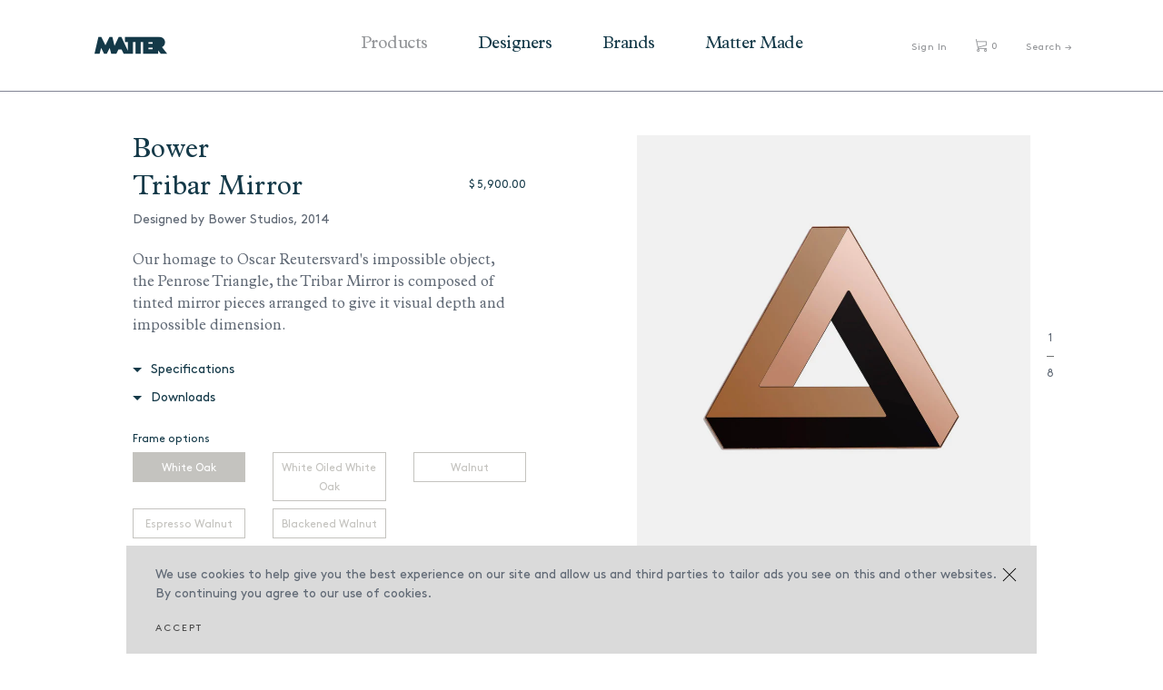

--- FILE ---
content_type: text/html; charset=utf-8
request_url: https://mattermatters.com/collections/objects/products/tribar-mirror
body_size: 17598
content:
<!DOCTYPE html>
<html lang="en">
<head>
  <meta charset="utf-8">
  <title>
    Tribar Mirror &ndash; Matter
  </title>
  <!-- SEO Meta Tags-->
  
    <meta name="description" content="Our homage to Oscar Reutersvard&#39;s impossible object, the Penrose Triangle, the Tribar Mirror is composed of tinted mirror pieces arranged to give it visual depth and impossible dimension.">
  
  <link rel="canonical" href="https://mattermatters.com/products/tribar-mirror">
  <!-- Mobile Specific Meta Tag-->
  <meta name="viewport" content="width=device-width, initial-scale=1.0, maximum-scale=1.0, user-scalable=no">
  <!-- Favicon and Apple Icons-->
  <link rel="icon" type="image/x-icon" href="//mattermatters.com/cdn/shop/t/31/assets/favicon.ico?v=108460622948302306071689532643">
  <link rel="shortcut icon" href="//mattermatters.com/cdn/shop/t/31/assets/favicon.png?v=10390" type="image/png" />
  <!-- Vendor Styles including: Bootstrap, Font Icons, Plugins, etc.-->
  <link href="//mattermatters.com/cdn/shop/t/31/assets/vendor.min.css?v=7817249753075557071689532643" rel="stylesheet" type="text/css" media="all" />
  <!-- Main Template Styles-->
  <link href="//mattermatters.com/cdn/shop/t/31/assets/jquery.fullPage.css?v=6936661797509389841689532643" rel="stylesheet" type="text/css" media="all" />
  <link href="//mattermatters.com/cdn/shop/t/31/assets/jquery.typeahead.css?v=37253250099982999611689532643" rel="stylesheet" type="text/css" media="all" />
  <link href="//mattermatters.com/cdn/shop/t/31/assets/styles.css?v=152573476715781278211726116117" rel="stylesheet" type="text/css" media="all" />
  <link href="//mattermatters.com/cdn/shop/t/31/assets/swatch.css?v=2261450200627837211689532643" rel="stylesheet" type="text/css" media="all" />
  <!-- Modernizr-->
  <script src="//mattermatters.com/cdn/shop/t/31/assets/modernizr.min.js?v=21435685323009224951689532643" type="text/javascript"></script>
  <!-- Vendor-->
  <script src="//mattermatters.com/cdn/shop/t/31/assets/vendor.min.js?v=128379909464909838131689532643" type="text/javascript"></script>

  <script>window.performance && window.performance.mark && window.performance.mark('shopify.content_for_header.start');</script><meta name="google-site-verification" content="4pbVGnJu4nZkoeqsPN7-lMzQbSIJSUqFPZkDTCElK4U">
<meta name="facebook-domain-verification" content="5f0jky07z1p2ywimlduloe4mmk9cks">
<meta name="facebook-domain-verification" content="k2ca4a0dvxy0ab09vyo05cyb66r24c">
<meta id="shopify-digital-wallet" name="shopify-digital-wallet" content="/12224702/digital_wallets/dialog">
<meta name="shopify-checkout-api-token" content="c85494d2fbbc87ef6831078ec4c55a0a">
<link rel="alternate" type="application/json+oembed" href="https://mattermatters.com/products/tribar-mirror.oembed">
<script async="async" src="/checkouts/internal/preloads.js?locale=en-US"></script>
<link rel="preconnect" href="https://shop.app" crossorigin="anonymous">
<script async="async" src="https://shop.app/checkouts/internal/preloads.js?locale=en-US&shop_id=12224702" crossorigin="anonymous"></script>
<script id="apple-pay-shop-capabilities" type="application/json">{"shopId":12224702,"countryCode":"US","currencyCode":"USD","merchantCapabilities":["supports3DS"],"merchantId":"gid:\/\/shopify\/Shop\/12224702","merchantName":"Matter","requiredBillingContactFields":["postalAddress","email","phone"],"requiredShippingContactFields":["postalAddress","email","phone"],"shippingType":"shipping","supportedNetworks":["visa","masterCard","amex","discover","elo","jcb"],"total":{"type":"pending","label":"Matter","amount":"1.00"},"shopifyPaymentsEnabled":true,"supportsSubscriptions":true}</script>
<script id="shopify-features" type="application/json">{"accessToken":"c85494d2fbbc87ef6831078ec4c55a0a","betas":["rich-media-storefront-analytics"],"domain":"mattermatters.com","predictiveSearch":true,"shopId":12224702,"locale":"en"}</script>
<script>var Shopify = Shopify || {};
Shopify.shop = "mattermatters.myshopify.com";
Shopify.locale = "en";
Shopify.currency = {"active":"USD","rate":"1.0"};
Shopify.country = "US";
Shopify.theme = {"name":"[Test Copy] Matter Matters + PROD","id":136895660262,"schema_name":null,"schema_version":null,"theme_store_id":null,"role":"main"};
Shopify.theme.handle = "null";
Shopify.theme.style = {"id":null,"handle":null};
Shopify.cdnHost = "mattermatters.com/cdn";
Shopify.routes = Shopify.routes || {};
Shopify.routes.root = "/";</script>
<script type="module">!function(o){(o.Shopify=o.Shopify||{}).modules=!0}(window);</script>
<script>!function(o){function n(){var o=[];function n(){o.push(Array.prototype.slice.apply(arguments))}return n.q=o,n}var t=o.Shopify=o.Shopify||{};t.loadFeatures=n(),t.autoloadFeatures=n()}(window);</script>
<script>
  window.ShopifyPay = window.ShopifyPay || {};
  window.ShopifyPay.apiHost = "shop.app\/pay";
  window.ShopifyPay.redirectState = null;
</script>
<script id="shop-js-analytics" type="application/json">{"pageType":"product"}</script>
<script defer="defer" async type="module" src="//mattermatters.com/cdn/shopifycloud/shop-js/modules/v2/client.init-shop-cart-sync_C5BV16lS.en.esm.js"></script>
<script defer="defer" async type="module" src="//mattermatters.com/cdn/shopifycloud/shop-js/modules/v2/chunk.common_CygWptCX.esm.js"></script>
<script type="module">
  await import("//mattermatters.com/cdn/shopifycloud/shop-js/modules/v2/client.init-shop-cart-sync_C5BV16lS.en.esm.js");
await import("//mattermatters.com/cdn/shopifycloud/shop-js/modules/v2/chunk.common_CygWptCX.esm.js");

  window.Shopify.SignInWithShop?.initShopCartSync?.({"fedCMEnabled":true,"windoidEnabled":true});

</script>
<script>
  window.Shopify = window.Shopify || {};
  if (!window.Shopify.featureAssets) window.Shopify.featureAssets = {};
  window.Shopify.featureAssets['shop-js'] = {"shop-cart-sync":["modules/v2/client.shop-cart-sync_ZFArdW7E.en.esm.js","modules/v2/chunk.common_CygWptCX.esm.js"],"shop-button":["modules/v2/client.shop-button_tlx5R9nI.en.esm.js","modules/v2/chunk.common_CygWptCX.esm.js"],"init-fed-cm":["modules/v2/client.init-fed-cm_CmiC4vf6.en.esm.js","modules/v2/chunk.common_CygWptCX.esm.js"],"init-windoid":["modules/v2/client.init-windoid_sURxWdc1.en.esm.js","modules/v2/chunk.common_CygWptCX.esm.js"],"init-shop-cart-sync":["modules/v2/client.init-shop-cart-sync_C5BV16lS.en.esm.js","modules/v2/chunk.common_CygWptCX.esm.js"],"init-shop-email-lookup-coordinator":["modules/v2/client.init-shop-email-lookup-coordinator_B8hsDcYM.en.esm.js","modules/v2/chunk.common_CygWptCX.esm.js"],"shop-cash-offers":["modules/v2/client.shop-cash-offers_DOA2yAJr.en.esm.js","modules/v2/chunk.common_CygWptCX.esm.js","modules/v2/chunk.modal_D71HUcav.esm.js"],"pay-button":["modules/v2/client.pay-button_FdsNuTd3.en.esm.js","modules/v2/chunk.common_CygWptCX.esm.js"],"shop-login-button":["modules/v2/client.shop-login-button_C5VAVYt1.en.esm.js","modules/v2/chunk.common_CygWptCX.esm.js","modules/v2/chunk.modal_D71HUcav.esm.js"],"shop-toast-manager":["modules/v2/client.shop-toast-manager_ClPi3nE9.en.esm.js","modules/v2/chunk.common_CygWptCX.esm.js"],"avatar":["modules/v2/client.avatar_BTnouDA3.en.esm.js"],"init-shop-for-new-customer-accounts":["modules/v2/client.init-shop-for-new-customer-accounts_ChsxoAhi.en.esm.js","modules/v2/client.shop-login-button_C5VAVYt1.en.esm.js","modules/v2/chunk.common_CygWptCX.esm.js","modules/v2/chunk.modal_D71HUcav.esm.js"],"init-customer-accounts":["modules/v2/client.init-customer-accounts_DxDtT_ad.en.esm.js","modules/v2/client.shop-login-button_C5VAVYt1.en.esm.js","modules/v2/chunk.common_CygWptCX.esm.js","modules/v2/chunk.modal_D71HUcav.esm.js"],"init-customer-accounts-sign-up":["modules/v2/client.init-customer-accounts-sign-up_CPSyQ0Tj.en.esm.js","modules/v2/client.shop-login-button_C5VAVYt1.en.esm.js","modules/v2/chunk.common_CygWptCX.esm.js","modules/v2/chunk.modal_D71HUcav.esm.js"],"lead-capture":["modules/v2/client.lead-capture_Bi8yE_yS.en.esm.js","modules/v2/chunk.common_CygWptCX.esm.js","modules/v2/chunk.modal_D71HUcav.esm.js"],"checkout-modal":["modules/v2/client.checkout-modal_BPM8l0SH.en.esm.js","modules/v2/chunk.common_CygWptCX.esm.js","modules/v2/chunk.modal_D71HUcav.esm.js"],"shop-follow-button":["modules/v2/client.shop-follow-button_Cva4Ekp9.en.esm.js","modules/v2/chunk.common_CygWptCX.esm.js","modules/v2/chunk.modal_D71HUcav.esm.js"],"shop-login":["modules/v2/client.shop-login_D6lNrXab.en.esm.js","modules/v2/chunk.common_CygWptCX.esm.js","modules/v2/chunk.modal_D71HUcav.esm.js"],"payment-terms":["modules/v2/client.payment-terms_CZxnsJam.en.esm.js","modules/v2/chunk.common_CygWptCX.esm.js","modules/v2/chunk.modal_D71HUcav.esm.js"]};
</script>
<script>(function() {
  var isLoaded = false;
  function asyncLoad() {
    if (isLoaded) return;
    isLoaded = true;
    var urls = ["https:\/\/chimpstatic.com\/mcjs-connected\/js\/users\/47db7f567c3995e1b9b13d4a0\/af6e0f1ab403a2cfcae802182.js?shop=mattermatters.myshopify.com","https:\/\/chimpstatic.com\/mcjs-connected\/js\/users\/47db7f567c3995e1b9b13d4a0\/fa2aeca7800cc8bde5adca74b.js?shop=mattermatters.myshopify.com"];
    for (var i = 0; i < urls.length; i++) {
      var s = document.createElement('script');
      s.type = 'text/javascript';
      s.async = true;
      s.src = urls[i];
      var x = document.getElementsByTagName('script')[0];
      x.parentNode.insertBefore(s, x);
    }
  };
  if(window.attachEvent) {
    window.attachEvent('onload', asyncLoad);
  } else {
    window.addEventListener('load', asyncLoad, false);
  }
})();</script>
<script id="__st">var __st={"a":12224702,"offset":-18000,"reqid":"adf84850-c18f-43fd-8b9d-3b0583674afe-1768845119","pageurl":"mattermatters.com\/collections\/objects\/products\/tribar-mirror","u":"ed6749551764","p":"product","rtyp":"product","rid":12030127571};</script>
<script>window.ShopifyPaypalV4VisibilityTracking = true;</script>
<script id="captcha-bootstrap">!function(){'use strict';const t='contact',e='account',n='new_comment',o=[[t,t],['blogs',n],['comments',n],[t,'customer']],c=[[e,'customer_login'],[e,'guest_login'],[e,'recover_customer_password'],[e,'create_customer']],r=t=>t.map((([t,e])=>`form[action*='/${t}']:not([data-nocaptcha='true']) input[name='form_type'][value='${e}']`)).join(','),a=t=>()=>t?[...document.querySelectorAll(t)].map((t=>t.form)):[];function s(){const t=[...o],e=r(t);return a(e)}const i='password',u='form_key',d=['recaptcha-v3-token','g-recaptcha-response','h-captcha-response',i],f=()=>{try{return window.sessionStorage}catch{return}},m='__shopify_v',_=t=>t.elements[u];function p(t,e,n=!1){try{const o=window.sessionStorage,c=JSON.parse(o.getItem(e)),{data:r}=function(t){const{data:e,action:n}=t;return t[m]||n?{data:e,action:n}:{data:t,action:n}}(c);for(const[e,n]of Object.entries(r))t.elements[e]&&(t.elements[e].value=n);n&&o.removeItem(e)}catch(o){console.error('form repopulation failed',{error:o})}}const l='form_type',E='cptcha';function T(t){t.dataset[E]=!0}const w=window,h=w.document,L='Shopify',v='ce_forms',y='captcha';let A=!1;((t,e)=>{const n=(g='f06e6c50-85a8-45c8-87d0-21a2b65856fe',I='https://cdn.shopify.com/shopifycloud/storefront-forms-hcaptcha/ce_storefront_forms_captcha_hcaptcha.v1.5.2.iife.js',D={infoText:'Protected by hCaptcha',privacyText:'Privacy',termsText:'Terms'},(t,e,n)=>{const o=w[L][v],c=o.bindForm;if(c)return c(t,g,e,D).then(n);var r;o.q.push([[t,g,e,D],n]),r=I,A||(h.body.append(Object.assign(h.createElement('script'),{id:'captcha-provider',async:!0,src:r})),A=!0)});var g,I,D;w[L]=w[L]||{},w[L][v]=w[L][v]||{},w[L][v].q=[],w[L][y]=w[L][y]||{},w[L][y].protect=function(t,e){n(t,void 0,e),T(t)},Object.freeze(w[L][y]),function(t,e,n,w,h,L){const[v,y,A,g]=function(t,e,n){const i=e?o:[],u=t?c:[],d=[...i,...u],f=r(d),m=r(i),_=r(d.filter((([t,e])=>n.includes(e))));return[a(f),a(m),a(_),s()]}(w,h,L),I=t=>{const e=t.target;return e instanceof HTMLFormElement?e:e&&e.form},D=t=>v().includes(t);t.addEventListener('submit',(t=>{const e=I(t);if(!e)return;const n=D(e)&&!e.dataset.hcaptchaBound&&!e.dataset.recaptchaBound,o=_(e),c=g().includes(e)&&(!o||!o.value);(n||c)&&t.preventDefault(),c&&!n&&(function(t){try{if(!f())return;!function(t){const e=f();if(!e)return;const n=_(t);if(!n)return;const o=n.value;o&&e.removeItem(o)}(t);const e=Array.from(Array(32),(()=>Math.random().toString(36)[2])).join('');!function(t,e){_(t)||t.append(Object.assign(document.createElement('input'),{type:'hidden',name:u})),t.elements[u].value=e}(t,e),function(t,e){const n=f();if(!n)return;const o=[...t.querySelectorAll(`input[type='${i}']`)].map((({name:t})=>t)),c=[...d,...o],r={};for(const[a,s]of new FormData(t).entries())c.includes(a)||(r[a]=s);n.setItem(e,JSON.stringify({[m]:1,action:t.action,data:r}))}(t,e)}catch(e){console.error('failed to persist form',e)}}(e),e.submit())}));const S=(t,e)=>{t&&!t.dataset[E]&&(n(t,e.some((e=>e===t))),T(t))};for(const o of['focusin','change'])t.addEventListener(o,(t=>{const e=I(t);D(e)&&S(e,y())}));const B=e.get('form_key'),M=e.get(l),P=B&&M;t.addEventListener('DOMContentLoaded',(()=>{const t=y();if(P)for(const e of t)e.elements[l].value===M&&p(e,B);[...new Set([...A(),...v().filter((t=>'true'===t.dataset.shopifyCaptcha))])].forEach((e=>S(e,t)))}))}(h,new URLSearchParams(w.location.search),n,t,e,['guest_login'])})(!0,!0)}();</script>
<script integrity="sha256-4kQ18oKyAcykRKYeNunJcIwy7WH5gtpwJnB7kiuLZ1E=" data-source-attribution="shopify.loadfeatures" defer="defer" src="//mattermatters.com/cdn/shopifycloud/storefront/assets/storefront/load_feature-a0a9edcb.js" crossorigin="anonymous"></script>
<script crossorigin="anonymous" defer="defer" src="//mattermatters.com/cdn/shopifycloud/storefront/assets/shopify_pay/storefront-65b4c6d7.js?v=20250812"></script>
<script data-source-attribution="shopify.dynamic_checkout.dynamic.init">var Shopify=Shopify||{};Shopify.PaymentButton=Shopify.PaymentButton||{isStorefrontPortableWallets:!0,init:function(){window.Shopify.PaymentButton.init=function(){};var t=document.createElement("script");t.src="https://mattermatters.com/cdn/shopifycloud/portable-wallets/latest/portable-wallets.en.js",t.type="module",document.head.appendChild(t)}};
</script>
<script data-source-attribution="shopify.dynamic_checkout.buyer_consent">
  function portableWalletsHideBuyerConsent(e){var t=document.getElementById("shopify-buyer-consent"),n=document.getElementById("shopify-subscription-policy-button");t&&n&&(t.classList.add("hidden"),t.setAttribute("aria-hidden","true"),n.removeEventListener("click",e))}function portableWalletsShowBuyerConsent(e){var t=document.getElementById("shopify-buyer-consent"),n=document.getElementById("shopify-subscription-policy-button");t&&n&&(t.classList.remove("hidden"),t.removeAttribute("aria-hidden"),n.addEventListener("click",e))}window.Shopify?.PaymentButton&&(window.Shopify.PaymentButton.hideBuyerConsent=portableWalletsHideBuyerConsent,window.Shopify.PaymentButton.showBuyerConsent=portableWalletsShowBuyerConsent);
</script>
<script data-source-attribution="shopify.dynamic_checkout.cart.bootstrap">document.addEventListener("DOMContentLoaded",(function(){function t(){return document.querySelector("shopify-accelerated-checkout-cart, shopify-accelerated-checkout")}if(t())Shopify.PaymentButton.init();else{new MutationObserver((function(e,n){t()&&(Shopify.PaymentButton.init(),n.disconnect())})).observe(document.body,{childList:!0,subtree:!0})}}));
</script>
<script id='scb4127' type='text/javascript' async='' src='https://mattermatters.com/cdn/shopifycloud/privacy-banner/storefront-banner.js'></script><link id="shopify-accelerated-checkout-styles" rel="stylesheet" media="screen" href="https://mattermatters.com/cdn/shopifycloud/portable-wallets/latest/accelerated-checkout-backwards-compat.css" crossorigin="anonymous">
<style id="shopify-accelerated-checkout-cart">
        #shopify-buyer-consent {
  margin-top: 1em;
  display: inline-block;
  width: 100%;
}

#shopify-buyer-consent.hidden {
  display: none;
}

#shopify-subscription-policy-button {
  background: none;
  border: none;
  padding: 0;
  text-decoration: underline;
  font-size: inherit;
  cursor: pointer;
}

#shopify-subscription-policy-button::before {
  box-shadow: none;
}

      </style>

<script>window.performance && window.performance.mark && window.performance.mark('shopify.content_for_header.end');</script>

  
  

  
  
<meta property="og:image" content="https://cdn.shopify.com/s/files/1/1222/4702/products/TribarMirror.jpg?v=1628876951" />
<meta property="og:image:secure_url" content="https://cdn.shopify.com/s/files/1/1222/4702/products/TribarMirror.jpg?v=1628876951" />
<meta property="og:image:width" content="1250" />
<meta property="og:image:height" content="1368" />
<link href="https://monorail-edge.shopifysvc.com" rel="dns-prefetch">
<script>(function(){if ("sendBeacon" in navigator && "performance" in window) {try {var session_token_from_headers = performance.getEntriesByType('navigation')[0].serverTiming.find(x => x.name == '_s').description;} catch {var session_token_from_headers = undefined;}var session_cookie_matches = document.cookie.match(/_shopify_s=([^;]*)/);var session_token_from_cookie = session_cookie_matches && session_cookie_matches.length === 2 ? session_cookie_matches[1] : "";var session_token = session_token_from_headers || session_token_from_cookie || "";function handle_abandonment_event(e) {var entries = performance.getEntries().filter(function(entry) {return /monorail-edge.shopifysvc.com/.test(entry.name);});if (!window.abandonment_tracked && entries.length === 0) {window.abandonment_tracked = true;var currentMs = Date.now();var navigation_start = performance.timing.navigationStart;var payload = {shop_id: 12224702,url: window.location.href,navigation_start,duration: currentMs - navigation_start,session_token,page_type: "product"};window.navigator.sendBeacon("https://monorail-edge.shopifysvc.com/v1/produce", JSON.stringify({schema_id: "online_store_buyer_site_abandonment/1.1",payload: payload,metadata: {event_created_at_ms: currentMs,event_sent_at_ms: currentMs}}));}}window.addEventListener('pagehide', handle_abandonment_event);}}());</script>
<script id="web-pixels-manager-setup">(function e(e,d,r,n,o){if(void 0===o&&(o={}),!Boolean(null===(a=null===(i=window.Shopify)||void 0===i?void 0:i.analytics)||void 0===a?void 0:a.replayQueue)){var i,a;window.Shopify=window.Shopify||{};var t=window.Shopify;t.analytics=t.analytics||{};var s=t.analytics;s.replayQueue=[],s.publish=function(e,d,r){return s.replayQueue.push([e,d,r]),!0};try{self.performance.mark("wpm:start")}catch(e){}var l=function(){var e={modern:/Edge?\/(1{2}[4-9]|1[2-9]\d|[2-9]\d{2}|\d{4,})\.\d+(\.\d+|)|Firefox\/(1{2}[4-9]|1[2-9]\d|[2-9]\d{2}|\d{4,})\.\d+(\.\d+|)|Chrom(ium|e)\/(9{2}|\d{3,})\.\d+(\.\d+|)|(Maci|X1{2}).+ Version\/(15\.\d+|(1[6-9]|[2-9]\d|\d{3,})\.\d+)([,.]\d+|)( \(\w+\)|)( Mobile\/\w+|) Safari\/|Chrome.+OPR\/(9{2}|\d{3,})\.\d+\.\d+|(CPU[ +]OS|iPhone[ +]OS|CPU[ +]iPhone|CPU IPhone OS|CPU iPad OS)[ +]+(15[._]\d+|(1[6-9]|[2-9]\d|\d{3,})[._]\d+)([._]\d+|)|Android:?[ /-](13[3-9]|1[4-9]\d|[2-9]\d{2}|\d{4,})(\.\d+|)(\.\d+|)|Android.+Firefox\/(13[5-9]|1[4-9]\d|[2-9]\d{2}|\d{4,})\.\d+(\.\d+|)|Android.+Chrom(ium|e)\/(13[3-9]|1[4-9]\d|[2-9]\d{2}|\d{4,})\.\d+(\.\d+|)|SamsungBrowser\/([2-9]\d|\d{3,})\.\d+/,legacy:/Edge?\/(1[6-9]|[2-9]\d|\d{3,})\.\d+(\.\d+|)|Firefox\/(5[4-9]|[6-9]\d|\d{3,})\.\d+(\.\d+|)|Chrom(ium|e)\/(5[1-9]|[6-9]\d|\d{3,})\.\d+(\.\d+|)([\d.]+$|.*Safari\/(?![\d.]+ Edge\/[\d.]+$))|(Maci|X1{2}).+ Version\/(10\.\d+|(1[1-9]|[2-9]\d|\d{3,})\.\d+)([,.]\d+|)( \(\w+\)|)( Mobile\/\w+|) Safari\/|Chrome.+OPR\/(3[89]|[4-9]\d|\d{3,})\.\d+\.\d+|(CPU[ +]OS|iPhone[ +]OS|CPU[ +]iPhone|CPU IPhone OS|CPU iPad OS)[ +]+(10[._]\d+|(1[1-9]|[2-9]\d|\d{3,})[._]\d+)([._]\d+|)|Android:?[ /-](13[3-9]|1[4-9]\d|[2-9]\d{2}|\d{4,})(\.\d+|)(\.\d+|)|Mobile Safari.+OPR\/([89]\d|\d{3,})\.\d+\.\d+|Android.+Firefox\/(13[5-9]|1[4-9]\d|[2-9]\d{2}|\d{4,})\.\d+(\.\d+|)|Android.+Chrom(ium|e)\/(13[3-9]|1[4-9]\d|[2-9]\d{2}|\d{4,})\.\d+(\.\d+|)|Android.+(UC? ?Browser|UCWEB|U3)[ /]?(15\.([5-9]|\d{2,})|(1[6-9]|[2-9]\d|\d{3,})\.\d+)\.\d+|SamsungBrowser\/(5\.\d+|([6-9]|\d{2,})\.\d+)|Android.+MQ{2}Browser\/(14(\.(9|\d{2,})|)|(1[5-9]|[2-9]\d|\d{3,})(\.\d+|))(\.\d+|)|K[Aa][Ii]OS\/(3\.\d+|([4-9]|\d{2,})\.\d+)(\.\d+|)/},d=e.modern,r=e.legacy,n=navigator.userAgent;return n.match(d)?"modern":n.match(r)?"legacy":"unknown"}(),u="modern"===l?"modern":"legacy",c=(null!=n?n:{modern:"",legacy:""})[u],f=function(e){return[e.baseUrl,"/wpm","/b",e.hashVersion,"modern"===e.buildTarget?"m":"l",".js"].join("")}({baseUrl:d,hashVersion:r,buildTarget:u}),m=function(e){var d=e.version,r=e.bundleTarget,n=e.surface,o=e.pageUrl,i=e.monorailEndpoint;return{emit:function(e){var a=e.status,t=e.errorMsg,s=(new Date).getTime(),l=JSON.stringify({metadata:{event_sent_at_ms:s},events:[{schema_id:"web_pixels_manager_load/3.1",payload:{version:d,bundle_target:r,page_url:o,status:a,surface:n,error_msg:t},metadata:{event_created_at_ms:s}}]});if(!i)return console&&console.warn&&console.warn("[Web Pixels Manager] No Monorail endpoint provided, skipping logging."),!1;try{return self.navigator.sendBeacon.bind(self.navigator)(i,l)}catch(e){}var u=new XMLHttpRequest;try{return u.open("POST",i,!0),u.setRequestHeader("Content-Type","text/plain"),u.send(l),!0}catch(e){return console&&console.warn&&console.warn("[Web Pixels Manager] Got an unhandled error while logging to Monorail."),!1}}}}({version:r,bundleTarget:l,surface:e.surface,pageUrl:self.location.href,monorailEndpoint:e.monorailEndpoint});try{o.browserTarget=l,function(e){var d=e.src,r=e.async,n=void 0===r||r,o=e.onload,i=e.onerror,a=e.sri,t=e.scriptDataAttributes,s=void 0===t?{}:t,l=document.createElement("script"),u=document.querySelector("head"),c=document.querySelector("body");if(l.async=n,l.src=d,a&&(l.integrity=a,l.crossOrigin="anonymous"),s)for(var f in s)if(Object.prototype.hasOwnProperty.call(s,f))try{l.dataset[f]=s[f]}catch(e){}if(o&&l.addEventListener("load",o),i&&l.addEventListener("error",i),u)u.appendChild(l);else{if(!c)throw new Error("Did not find a head or body element to append the script");c.appendChild(l)}}({src:f,async:!0,onload:function(){if(!function(){var e,d;return Boolean(null===(d=null===(e=window.Shopify)||void 0===e?void 0:e.analytics)||void 0===d?void 0:d.initialized)}()){var d=window.webPixelsManager.init(e)||void 0;if(d){var r=window.Shopify.analytics;r.replayQueue.forEach((function(e){var r=e[0],n=e[1],o=e[2];d.publishCustomEvent(r,n,o)})),r.replayQueue=[],r.publish=d.publishCustomEvent,r.visitor=d.visitor,r.initialized=!0}}},onerror:function(){return m.emit({status:"failed",errorMsg:"".concat(f," has failed to load")})},sri:function(e){var d=/^sha384-[A-Za-z0-9+/=]+$/;return"string"==typeof e&&d.test(e)}(c)?c:"",scriptDataAttributes:o}),m.emit({status:"loading"})}catch(e){m.emit({status:"failed",errorMsg:(null==e?void 0:e.message)||"Unknown error"})}}})({shopId: 12224702,storefrontBaseUrl: "https://mattermatters.com",extensionsBaseUrl: "https://extensions.shopifycdn.com/cdn/shopifycloud/web-pixels-manager",monorailEndpoint: "https://monorail-edge.shopifysvc.com/unstable/produce_batch",surface: "storefront-renderer",enabledBetaFlags: ["2dca8a86"],webPixelsConfigList: [{"id":"483557606","configuration":"{\"config\":\"{\\\"pixel_id\\\":\\\"G-K88V6GW7XN\\\",\\\"gtag_events\\\":[{\\\"type\\\":\\\"purchase\\\",\\\"action_label\\\":\\\"G-K88V6GW7XN\\\"},{\\\"type\\\":\\\"page_view\\\",\\\"action_label\\\":\\\"G-K88V6GW7XN\\\"},{\\\"type\\\":\\\"view_item\\\",\\\"action_label\\\":\\\"G-K88V6GW7XN\\\"},{\\\"type\\\":\\\"search\\\",\\\"action_label\\\":\\\"G-K88V6GW7XN\\\"},{\\\"type\\\":\\\"add_to_cart\\\",\\\"action_label\\\":\\\"G-K88V6GW7XN\\\"},{\\\"type\\\":\\\"begin_checkout\\\",\\\"action_label\\\":\\\"G-K88V6GW7XN\\\"},{\\\"type\\\":\\\"add_payment_info\\\",\\\"action_label\\\":\\\"G-K88V6GW7XN\\\"}],\\\"enable_monitoring_mode\\\":false}\"}","eventPayloadVersion":"v1","runtimeContext":"OPEN","scriptVersion":"b2a88bafab3e21179ed38636efcd8a93","type":"APP","apiClientId":1780363,"privacyPurposes":[],"dataSharingAdjustments":{"protectedCustomerApprovalScopes":["read_customer_address","read_customer_email","read_customer_name","read_customer_personal_data","read_customer_phone"]}},{"id":"230523110","configuration":"{\"pixel_id\":\"132724477214550\",\"pixel_type\":\"facebook_pixel\",\"metaapp_system_user_token\":\"-\"}","eventPayloadVersion":"v1","runtimeContext":"OPEN","scriptVersion":"ca16bc87fe92b6042fbaa3acc2fbdaa6","type":"APP","apiClientId":2329312,"privacyPurposes":["ANALYTICS","MARKETING","SALE_OF_DATA"],"dataSharingAdjustments":{"protectedCustomerApprovalScopes":["read_customer_address","read_customer_email","read_customer_name","read_customer_personal_data","read_customer_phone"]}},{"id":"75170022","eventPayloadVersion":"v1","runtimeContext":"LAX","scriptVersion":"1","type":"CUSTOM","privacyPurposes":["ANALYTICS"],"name":"Google Analytics tag (migrated)"},{"id":"shopify-app-pixel","configuration":"{}","eventPayloadVersion":"v1","runtimeContext":"STRICT","scriptVersion":"0450","apiClientId":"shopify-pixel","type":"APP","privacyPurposes":["ANALYTICS","MARKETING"]},{"id":"shopify-custom-pixel","eventPayloadVersion":"v1","runtimeContext":"LAX","scriptVersion":"0450","apiClientId":"shopify-pixel","type":"CUSTOM","privacyPurposes":["ANALYTICS","MARKETING"]}],isMerchantRequest: false,initData: {"shop":{"name":"Matter","paymentSettings":{"currencyCode":"USD"},"myshopifyDomain":"mattermatters.myshopify.com","countryCode":"US","storefrontUrl":"https:\/\/mattermatters.com"},"customer":null,"cart":null,"checkout":null,"productVariants":[{"price":{"amount":5900.0,"currencyCode":"USD"},"product":{"title":"Tribar Mirror","vendor":"Bower","id":"12030127571","untranslatedTitle":"Tribar Mirror","url":"\/products\/tribar-mirror","type":"Mirror"},"id":"41220996235451","image":{"src":"\/\/mattermatters.com\/cdn\/shop\/products\/TribarMirror.jpg?v=1628876951"},"sku":"white-oak-black-peach-bronze-clear-tribar-mirror","title":"White Oak \/ Black Peach Bronze \u0026 Clear","untranslatedTitle":"White Oak \/ Black Peach Bronze \u0026 Clear"},{"price":{"amount":5900.0,"currencyCode":"USD"},"product":{"title":"Tribar Mirror","vendor":"Bower","id":"12030127571","untranslatedTitle":"Tribar Mirror","url":"\/products\/tribar-mirror","type":"Mirror"},"id":"41220996268219","image":{"src":"\/\/mattermatters.com\/cdn\/shop\/products\/TribarMirror.jpg?v=1628876951"},"sku":"white-oak-black-copper-peach-clear-tribar-mirror","title":"White Oak \/ Black Copper Peach \u0026 Clear","untranslatedTitle":"White Oak \/ Black Copper Peach \u0026 Clear"},{"price":{"amount":5900.0,"currencyCode":"USD"},"product":{"title":"Tribar Mirror","vendor":"Bower","id":"12030127571","untranslatedTitle":"Tribar Mirror","url":"\/products\/tribar-mirror","type":"Mirror"},"id":"41220996333755","image":{"src":"\/\/mattermatters.com\/cdn\/shop\/products\/TribarMirror.jpg?v=1628876951"},"sku":"white-oak-bronze-copper-peach-clear-tribar-mirror","title":"White Oak \/ Bronze Copper Peach \u0026 Clear","untranslatedTitle":"White Oak \/ Bronze Copper Peach \u0026 Clear"},{"price":{"amount":7375.0,"currencyCode":"USD"},"product":{"title":"Tribar Mirror","vendor":"Bower","id":"12030127571","untranslatedTitle":"Tribar Mirror","url":"\/products\/tribar-mirror","type":"Mirror"},"id":"41220996366523","image":{"src":"\/\/mattermatters.com\/cdn\/shop\/products\/TribarMirror.jpg?v=1628876951"},"sku":"white-oak-black-sapphire-grey-clear-tribar-mirror","title":"White Oak \/ Black Sapphire Grey \u0026 Clear","untranslatedTitle":"White Oak \/ Black Sapphire Grey \u0026 Clear"},{"price":{"amount":6100.0,"currencyCode":"USD"},"product":{"title":"Tribar Mirror","vendor":"Bower","id":"12030127571","untranslatedTitle":"Tribar Mirror","url":"\/products\/tribar-mirror","type":"Mirror"},"id":"41220996399291","image":{"src":"\/\/mattermatters.com\/cdn\/shop\/products\/TribarMirror.jpg?v=1628876951"},"sku":"white-oiled-white-oak-black-peach-bronze-clear-tri-c8d0e0010182d1c","title":"White Oiled White Oak \/ Black Peach Bronze \u0026 Clear","untranslatedTitle":"White Oiled White Oak \/ Black Peach Bronze \u0026 Clear"},{"price":{"amount":6100.0,"currencyCode":"USD"},"product":{"title":"Tribar Mirror","vendor":"Bower","id":"12030127571","untranslatedTitle":"Tribar Mirror","url":"\/products\/tribar-mirror","type":"Mirror"},"id":"41220996432059","image":{"src":"\/\/mattermatters.com\/cdn\/shop\/products\/TribarMirror.jpg?v=1628876951"},"sku":"white-oiled-white-oak-black-copper-peach-clear-tri-afa7549bc6b4404","title":"White Oiled White Oak \/ Black Copper Peach \u0026 Clear","untranslatedTitle":"White Oiled White Oak \/ Black Copper Peach \u0026 Clear"},{"price":{"amount":6100.0,"currencyCode":"USD"},"product":{"title":"Tribar Mirror","vendor":"Bower","id":"12030127571","untranslatedTitle":"Tribar Mirror","url":"\/products\/tribar-mirror","type":"Mirror"},"id":"41220996464827","image":{"src":"\/\/mattermatters.com\/cdn\/shop\/products\/TribarMirror.jpg?v=1628876951"},"sku":"white-oiled-white-oak-bronze-copper-peach-clear-tr-c281943add34569","title":"White Oiled White Oak \/ Bronze Copper Peach \u0026 Clear","untranslatedTitle":"White Oiled White Oak \/ Bronze Copper Peach \u0026 Clear"},{"price":{"amount":7575.0,"currencyCode":"USD"},"product":{"title":"Tribar Mirror","vendor":"Bower","id":"12030127571","untranslatedTitle":"Tribar Mirror","url":"\/products\/tribar-mirror","type":"Mirror"},"id":"41220996497595","image":{"src":"\/\/mattermatters.com\/cdn\/shop\/products\/TribarMirror.jpg?v=1628876951"},"sku":"white-oiled-white-oak-black-sapphire-grey-clear-tr-e73f76d2881dd24","title":"White Oiled White Oak \/ Black Sapphire Grey \u0026 Clear","untranslatedTitle":"White Oiled White Oak \/ Black Sapphire Grey \u0026 Clear"},{"price":{"amount":5900.0,"currencyCode":"USD"},"product":{"title":"Tribar Mirror","vendor":"Bower","id":"12030127571","untranslatedTitle":"Tribar Mirror","url":"\/products\/tribar-mirror","type":"Mirror"},"id":"41220996530363","image":{"src":"\/\/mattermatters.com\/cdn\/shop\/products\/TribarMirror.jpg?v=1628876951"},"sku":"walnut-black-peach-bronze-clear-tribar-mirror","title":"Walnut \/ Black Peach Bronze \u0026 Clear","untranslatedTitle":"Walnut \/ Black Peach Bronze \u0026 Clear"},{"price":{"amount":5900.0,"currencyCode":"USD"},"product":{"title":"Tribar Mirror","vendor":"Bower","id":"12030127571","untranslatedTitle":"Tribar Mirror","url":"\/products\/tribar-mirror","type":"Mirror"},"id":"41220996563131","image":{"src":"\/\/mattermatters.com\/cdn\/shop\/products\/TribarMirror.jpg?v=1628876951"},"sku":"walnut-black-copper-peach-clear-tribar-mirror","title":"Walnut \/ Black Copper Peach \u0026 Clear","untranslatedTitle":"Walnut \/ Black Copper Peach \u0026 Clear"},{"price":{"amount":5900.0,"currencyCode":"USD"},"product":{"title":"Tribar Mirror","vendor":"Bower","id":"12030127571","untranslatedTitle":"Tribar Mirror","url":"\/products\/tribar-mirror","type":"Mirror"},"id":"41220996595899","image":{"src":"\/\/mattermatters.com\/cdn\/shop\/products\/TribarMirror.jpg?v=1628876951"},"sku":"walnut-bronze-copper-peach-clear-tribar-mirror","title":"Walnut \/ Bronze Copper Peach \u0026 Clear","untranslatedTitle":"Walnut \/ Bronze Copper Peach \u0026 Clear"},{"price":{"amount":7375.0,"currencyCode":"USD"},"product":{"title":"Tribar Mirror","vendor":"Bower","id":"12030127571","untranslatedTitle":"Tribar Mirror","url":"\/products\/tribar-mirror","type":"Mirror"},"id":"41220996628667","image":{"src":"\/\/mattermatters.com\/cdn\/shop\/products\/TribarMirror.jpg?v=1628876951"},"sku":"walnut-black-sapphire-grey-clear-tribar-mirror","title":"Walnut \/ Black Sapphire Grey \u0026 Clear","untranslatedTitle":"Walnut \/ Black Sapphire Grey \u0026 Clear"},{"price":{"amount":6100.0,"currencyCode":"USD"},"product":{"title":"Tribar Mirror","vendor":"Bower","id":"12030127571","untranslatedTitle":"Tribar Mirror","url":"\/products\/tribar-mirror","type":"Mirror"},"id":"41220996661435","image":{"src":"\/\/mattermatters.com\/cdn\/shop\/products\/TribarMirror.jpg?v=1628876951"},"sku":"espresso-walnut-black-peach-bronze-clear-tribar-mi-4a3dfad0bdfaf1f","title":"Espresso Walnut \/ Black Peach Bronze \u0026 Clear","untranslatedTitle":"Espresso Walnut \/ Black Peach Bronze \u0026 Clear"},{"price":{"amount":6100.0,"currencyCode":"USD"},"product":{"title":"Tribar Mirror","vendor":"Bower","id":"12030127571","untranslatedTitle":"Tribar Mirror","url":"\/products\/tribar-mirror","type":"Mirror"},"id":"41220996694203","image":{"src":"\/\/mattermatters.com\/cdn\/shop\/products\/TribarMirror.jpg?v=1628876951"},"sku":"espresso-walnut-black-copper-peach-clear-tribar-mi-b2b79b1496c893f","title":"Espresso Walnut \/ Black Copper Peach \u0026 Clear","untranslatedTitle":"Espresso Walnut \/ Black Copper Peach \u0026 Clear"},{"price":{"amount":6100.0,"currencyCode":"USD"},"product":{"title":"Tribar Mirror","vendor":"Bower","id":"12030127571","untranslatedTitle":"Tribar Mirror","url":"\/products\/tribar-mirror","type":"Mirror"},"id":"41220996726971","image":{"src":"\/\/mattermatters.com\/cdn\/shop\/products\/TribarMirror.jpg?v=1628876951"},"sku":"espresso-walnut-bronze-copper-peach-clear-tribar-m-cc8afc70018e802","title":"Espresso Walnut \/ Bronze Copper Peach \u0026 Clear","untranslatedTitle":"Espresso Walnut \/ Bronze Copper Peach \u0026 Clear"},{"price":{"amount":7575.0,"currencyCode":"USD"},"product":{"title":"Tribar Mirror","vendor":"Bower","id":"12030127571","untranslatedTitle":"Tribar Mirror","url":"\/products\/tribar-mirror","type":"Mirror"},"id":"41220996759739","image":{"src":"\/\/mattermatters.com\/cdn\/shop\/products\/TribarMirror.jpg?v=1628876951"},"sku":"espresso-walnut-black-sapphire-grey-clear-tribar-m-50e7fa85ff51830","title":"Espresso Walnut \/ Black Sapphire Grey \u0026 Clear","untranslatedTitle":"Espresso Walnut \/ Black Sapphire Grey \u0026 Clear"},{"price":{"amount":6100.0,"currencyCode":"USD"},"product":{"title":"Tribar Mirror","vendor":"Bower","id":"12030127571","untranslatedTitle":"Tribar Mirror","url":"\/products\/tribar-mirror","type":"Mirror"},"id":"41220996792507","image":{"src":"\/\/mattermatters.com\/cdn\/shop\/products\/TribarMirror.jpg?v=1628876951"},"sku":"blackened-walnut-black-peach-bronze-clear-tribar-m-40c4533053082a6","title":"Blackened Walnut \/ Black Peach Bronze \u0026 Clear","untranslatedTitle":"Blackened Walnut \/ Black Peach Bronze \u0026 Clear"},{"price":{"amount":6100.0,"currencyCode":"USD"},"product":{"title":"Tribar Mirror","vendor":"Bower","id":"12030127571","untranslatedTitle":"Tribar Mirror","url":"\/products\/tribar-mirror","type":"Mirror"},"id":"41220996825275","image":{"src":"\/\/mattermatters.com\/cdn\/shop\/products\/TribarMirror.jpg?v=1628876951"},"sku":"blackened-walnut-black-copper-peach-clear-tribar-m-7dcbebc0d4db04a","title":"Blackened Walnut \/ Black Copper Peach \u0026 Clear","untranslatedTitle":"Blackened Walnut \/ Black Copper Peach \u0026 Clear"},{"price":{"amount":6100.0,"currencyCode":"USD"},"product":{"title":"Tribar Mirror","vendor":"Bower","id":"12030127571","untranslatedTitle":"Tribar Mirror","url":"\/products\/tribar-mirror","type":"Mirror"},"id":"41220996858043","image":{"src":"\/\/mattermatters.com\/cdn\/shop\/products\/TribarMirror.jpg?v=1628876951"},"sku":"blackened-walnut-bronze-copper-peach-clear-tribar--8e306c78947e526","title":"Blackened Walnut \/ Bronze Copper Peach \u0026 Clear","untranslatedTitle":"Blackened Walnut \/ Bronze Copper Peach \u0026 Clear"},{"price":{"amount":7575.0,"currencyCode":"USD"},"product":{"title":"Tribar Mirror","vendor":"Bower","id":"12030127571","untranslatedTitle":"Tribar Mirror","url":"\/products\/tribar-mirror","type":"Mirror"},"id":"41220996890811","image":{"src":"\/\/mattermatters.com\/cdn\/shop\/products\/TribarMirror.jpg?v=1628876951"},"sku":"blackened-walnut-black-sapphire-grey-clear-tribar--723fda74bf6328a","title":"Blackened Walnut \/ Black Sapphire Grey \u0026 Clear","untranslatedTitle":"Blackened Walnut \/ Black Sapphire Grey \u0026 Clear"}],"purchasingCompany":null},},"https://mattermatters.com/cdn","fcfee988w5aeb613cpc8e4bc33m6693e112",{"modern":"","legacy":""},{"shopId":"12224702","storefrontBaseUrl":"https:\/\/mattermatters.com","extensionBaseUrl":"https:\/\/extensions.shopifycdn.com\/cdn\/shopifycloud\/web-pixels-manager","surface":"storefront-renderer","enabledBetaFlags":"[\"2dca8a86\"]","isMerchantRequest":"false","hashVersion":"fcfee988w5aeb613cpc8e4bc33m6693e112","publish":"custom","events":"[[\"page_viewed\",{}],[\"product_viewed\",{\"productVariant\":{\"price\":{\"amount\":5900.0,\"currencyCode\":\"USD\"},\"product\":{\"title\":\"Tribar Mirror\",\"vendor\":\"Bower\",\"id\":\"12030127571\",\"untranslatedTitle\":\"Tribar Mirror\",\"url\":\"\/products\/tribar-mirror\",\"type\":\"Mirror\"},\"id\":\"41220996235451\",\"image\":{\"src\":\"\/\/mattermatters.com\/cdn\/shop\/products\/TribarMirror.jpg?v=1628876951\"},\"sku\":\"white-oak-black-peach-bronze-clear-tribar-mirror\",\"title\":\"White Oak \/ Black Peach Bronze \u0026 Clear\",\"untranslatedTitle\":\"White Oak \/ Black Peach Bronze \u0026 Clear\"}}]]"});</script><script>
  window.ShopifyAnalytics = window.ShopifyAnalytics || {};
  window.ShopifyAnalytics.meta = window.ShopifyAnalytics.meta || {};
  window.ShopifyAnalytics.meta.currency = 'USD';
  var meta = {"product":{"id":12030127571,"gid":"gid:\/\/shopify\/Product\/12030127571","vendor":"Bower","type":"Mirror","handle":"tribar-mirror","variants":[{"id":41220996235451,"price":590000,"name":"Tribar Mirror - White Oak \/ Black Peach Bronze \u0026 Clear","public_title":"White Oak \/ Black Peach Bronze \u0026 Clear","sku":"white-oak-black-peach-bronze-clear-tribar-mirror"},{"id":41220996268219,"price":590000,"name":"Tribar Mirror - White Oak \/ Black Copper Peach \u0026 Clear","public_title":"White Oak \/ Black Copper Peach \u0026 Clear","sku":"white-oak-black-copper-peach-clear-tribar-mirror"},{"id":41220996333755,"price":590000,"name":"Tribar Mirror - White Oak \/ Bronze Copper Peach \u0026 Clear","public_title":"White Oak \/ Bronze Copper Peach \u0026 Clear","sku":"white-oak-bronze-copper-peach-clear-tribar-mirror"},{"id":41220996366523,"price":737500,"name":"Tribar Mirror - White Oak \/ Black Sapphire Grey \u0026 Clear","public_title":"White Oak \/ Black Sapphire Grey \u0026 Clear","sku":"white-oak-black-sapphire-grey-clear-tribar-mirror"},{"id":41220996399291,"price":610000,"name":"Tribar Mirror - White Oiled White Oak \/ Black Peach Bronze \u0026 Clear","public_title":"White Oiled White Oak \/ Black Peach Bronze \u0026 Clear","sku":"white-oiled-white-oak-black-peach-bronze-clear-tri-c8d0e0010182d1c"},{"id":41220996432059,"price":610000,"name":"Tribar Mirror - White Oiled White Oak \/ Black Copper Peach \u0026 Clear","public_title":"White Oiled White Oak \/ Black Copper Peach \u0026 Clear","sku":"white-oiled-white-oak-black-copper-peach-clear-tri-afa7549bc6b4404"},{"id":41220996464827,"price":610000,"name":"Tribar Mirror - White Oiled White Oak \/ Bronze Copper Peach \u0026 Clear","public_title":"White Oiled White Oak \/ Bronze Copper Peach \u0026 Clear","sku":"white-oiled-white-oak-bronze-copper-peach-clear-tr-c281943add34569"},{"id":41220996497595,"price":757500,"name":"Tribar Mirror - White Oiled White Oak \/ Black Sapphire Grey \u0026 Clear","public_title":"White Oiled White Oak \/ Black Sapphire Grey \u0026 Clear","sku":"white-oiled-white-oak-black-sapphire-grey-clear-tr-e73f76d2881dd24"},{"id":41220996530363,"price":590000,"name":"Tribar Mirror - Walnut \/ Black Peach Bronze \u0026 Clear","public_title":"Walnut \/ Black Peach Bronze \u0026 Clear","sku":"walnut-black-peach-bronze-clear-tribar-mirror"},{"id":41220996563131,"price":590000,"name":"Tribar Mirror - Walnut \/ Black Copper Peach \u0026 Clear","public_title":"Walnut \/ Black Copper Peach \u0026 Clear","sku":"walnut-black-copper-peach-clear-tribar-mirror"},{"id":41220996595899,"price":590000,"name":"Tribar Mirror - Walnut \/ Bronze Copper Peach \u0026 Clear","public_title":"Walnut \/ Bronze Copper Peach \u0026 Clear","sku":"walnut-bronze-copper-peach-clear-tribar-mirror"},{"id":41220996628667,"price":737500,"name":"Tribar Mirror - Walnut \/ Black Sapphire Grey \u0026 Clear","public_title":"Walnut \/ Black Sapphire Grey \u0026 Clear","sku":"walnut-black-sapphire-grey-clear-tribar-mirror"},{"id":41220996661435,"price":610000,"name":"Tribar Mirror - Espresso Walnut \/ Black Peach Bronze \u0026 Clear","public_title":"Espresso Walnut \/ Black Peach Bronze \u0026 Clear","sku":"espresso-walnut-black-peach-bronze-clear-tribar-mi-4a3dfad0bdfaf1f"},{"id":41220996694203,"price":610000,"name":"Tribar Mirror - Espresso Walnut \/ Black Copper Peach \u0026 Clear","public_title":"Espresso Walnut \/ Black Copper Peach \u0026 Clear","sku":"espresso-walnut-black-copper-peach-clear-tribar-mi-b2b79b1496c893f"},{"id":41220996726971,"price":610000,"name":"Tribar Mirror - Espresso Walnut \/ Bronze Copper Peach \u0026 Clear","public_title":"Espresso Walnut \/ Bronze Copper Peach \u0026 Clear","sku":"espresso-walnut-bronze-copper-peach-clear-tribar-m-cc8afc70018e802"},{"id":41220996759739,"price":757500,"name":"Tribar Mirror - Espresso Walnut \/ Black Sapphire Grey \u0026 Clear","public_title":"Espresso Walnut \/ Black Sapphire Grey \u0026 Clear","sku":"espresso-walnut-black-sapphire-grey-clear-tribar-m-50e7fa85ff51830"},{"id":41220996792507,"price":610000,"name":"Tribar Mirror - Blackened Walnut \/ Black Peach Bronze \u0026 Clear","public_title":"Blackened Walnut \/ Black Peach Bronze \u0026 Clear","sku":"blackened-walnut-black-peach-bronze-clear-tribar-m-40c4533053082a6"},{"id":41220996825275,"price":610000,"name":"Tribar Mirror - Blackened Walnut \/ Black Copper Peach \u0026 Clear","public_title":"Blackened Walnut \/ Black Copper Peach \u0026 Clear","sku":"blackened-walnut-black-copper-peach-clear-tribar-m-7dcbebc0d4db04a"},{"id":41220996858043,"price":610000,"name":"Tribar Mirror - Blackened Walnut \/ Bronze Copper Peach \u0026 Clear","public_title":"Blackened Walnut \/ Bronze Copper Peach \u0026 Clear","sku":"blackened-walnut-bronze-copper-peach-clear-tribar--8e306c78947e526"},{"id":41220996890811,"price":757500,"name":"Tribar Mirror - Blackened Walnut \/ Black Sapphire Grey \u0026 Clear","public_title":"Blackened Walnut \/ Black Sapphire Grey \u0026 Clear","sku":"blackened-walnut-black-sapphire-grey-clear-tribar--723fda74bf6328a"}],"remote":false},"page":{"pageType":"product","resourceType":"product","resourceId":12030127571,"requestId":"adf84850-c18f-43fd-8b9d-3b0583674afe-1768845119"}};
  for (var attr in meta) {
    window.ShopifyAnalytics.meta[attr] = meta[attr];
  }
</script>
<script class="analytics">
  (function () {
    var customDocumentWrite = function(content) {
      var jquery = null;

      if (window.jQuery) {
        jquery = window.jQuery;
      } else if (window.Checkout && window.Checkout.$) {
        jquery = window.Checkout.$;
      }

      if (jquery) {
        jquery('body').append(content);
      }
    };

    var hasLoggedConversion = function(token) {
      if (token) {
        return document.cookie.indexOf('loggedConversion=' + token) !== -1;
      }
      return false;
    }

    var setCookieIfConversion = function(token) {
      if (token) {
        var twoMonthsFromNow = new Date(Date.now());
        twoMonthsFromNow.setMonth(twoMonthsFromNow.getMonth() + 2);

        document.cookie = 'loggedConversion=' + token + '; expires=' + twoMonthsFromNow;
      }
    }

    var trekkie = window.ShopifyAnalytics.lib = window.trekkie = window.trekkie || [];
    if (trekkie.integrations) {
      return;
    }
    trekkie.methods = [
      'identify',
      'page',
      'ready',
      'track',
      'trackForm',
      'trackLink'
    ];
    trekkie.factory = function(method) {
      return function() {
        var args = Array.prototype.slice.call(arguments);
        args.unshift(method);
        trekkie.push(args);
        return trekkie;
      };
    };
    for (var i = 0; i < trekkie.methods.length; i++) {
      var key = trekkie.methods[i];
      trekkie[key] = trekkie.factory(key);
    }
    trekkie.load = function(config) {
      trekkie.config = config || {};
      trekkie.config.initialDocumentCookie = document.cookie;
      var first = document.getElementsByTagName('script')[0];
      var script = document.createElement('script');
      script.type = 'text/javascript';
      script.onerror = function(e) {
        var scriptFallback = document.createElement('script');
        scriptFallback.type = 'text/javascript';
        scriptFallback.onerror = function(error) {
                var Monorail = {
      produce: function produce(monorailDomain, schemaId, payload) {
        var currentMs = new Date().getTime();
        var event = {
          schema_id: schemaId,
          payload: payload,
          metadata: {
            event_created_at_ms: currentMs,
            event_sent_at_ms: currentMs
          }
        };
        return Monorail.sendRequest("https://" + monorailDomain + "/v1/produce", JSON.stringify(event));
      },
      sendRequest: function sendRequest(endpointUrl, payload) {
        // Try the sendBeacon API
        if (window && window.navigator && typeof window.navigator.sendBeacon === 'function' && typeof window.Blob === 'function' && !Monorail.isIos12()) {
          var blobData = new window.Blob([payload], {
            type: 'text/plain'
          });

          if (window.navigator.sendBeacon(endpointUrl, blobData)) {
            return true;
          } // sendBeacon was not successful

        } // XHR beacon

        var xhr = new XMLHttpRequest();

        try {
          xhr.open('POST', endpointUrl);
          xhr.setRequestHeader('Content-Type', 'text/plain');
          xhr.send(payload);
        } catch (e) {
          console.log(e);
        }

        return false;
      },
      isIos12: function isIos12() {
        return window.navigator.userAgent.lastIndexOf('iPhone; CPU iPhone OS 12_') !== -1 || window.navigator.userAgent.lastIndexOf('iPad; CPU OS 12_') !== -1;
      }
    };
    Monorail.produce('monorail-edge.shopifysvc.com',
      'trekkie_storefront_load_errors/1.1',
      {shop_id: 12224702,
      theme_id: 136895660262,
      app_name: "storefront",
      context_url: window.location.href,
      source_url: "//mattermatters.com/cdn/s/trekkie.storefront.cd680fe47e6c39ca5d5df5f0a32d569bc48c0f27.min.js"});

        };
        scriptFallback.async = true;
        scriptFallback.src = '//mattermatters.com/cdn/s/trekkie.storefront.cd680fe47e6c39ca5d5df5f0a32d569bc48c0f27.min.js';
        first.parentNode.insertBefore(scriptFallback, first);
      };
      script.async = true;
      script.src = '//mattermatters.com/cdn/s/trekkie.storefront.cd680fe47e6c39ca5d5df5f0a32d569bc48c0f27.min.js';
      first.parentNode.insertBefore(script, first);
    };
    trekkie.load(
      {"Trekkie":{"appName":"storefront","development":false,"defaultAttributes":{"shopId":12224702,"isMerchantRequest":null,"themeId":136895660262,"themeCityHash":"1126418120752461285","contentLanguage":"en","currency":"USD","eventMetadataId":"add512e6-5ca3-4caf-94f8-0d39dcf2101f"},"isServerSideCookieWritingEnabled":true,"monorailRegion":"shop_domain","enabledBetaFlags":["65f19447"]},"Session Attribution":{},"S2S":{"facebookCapiEnabled":true,"source":"trekkie-storefront-renderer","apiClientId":580111}}
    );

    var loaded = false;
    trekkie.ready(function() {
      if (loaded) return;
      loaded = true;

      window.ShopifyAnalytics.lib = window.trekkie;

      var originalDocumentWrite = document.write;
      document.write = customDocumentWrite;
      try { window.ShopifyAnalytics.merchantGoogleAnalytics.call(this); } catch(error) {};
      document.write = originalDocumentWrite;

      window.ShopifyAnalytics.lib.page(null,{"pageType":"product","resourceType":"product","resourceId":12030127571,"requestId":"adf84850-c18f-43fd-8b9d-3b0583674afe-1768845119","shopifyEmitted":true});

      var match = window.location.pathname.match(/checkouts\/(.+)\/(thank_you|post_purchase)/)
      var token = match? match[1]: undefined;
      if (!hasLoggedConversion(token)) {
        setCookieIfConversion(token);
        window.ShopifyAnalytics.lib.track("Viewed Product",{"currency":"USD","variantId":41220996235451,"productId":12030127571,"productGid":"gid:\/\/shopify\/Product\/12030127571","name":"Tribar Mirror - White Oak \/ Black Peach Bronze \u0026 Clear","price":"5900.00","sku":"white-oak-black-peach-bronze-clear-tribar-mirror","brand":"Bower","variant":"White Oak \/ Black Peach Bronze \u0026 Clear","category":"Mirror","nonInteraction":true,"remote":false},undefined,undefined,{"shopifyEmitted":true});
      window.ShopifyAnalytics.lib.track("monorail:\/\/trekkie_storefront_viewed_product\/1.1",{"currency":"USD","variantId":41220996235451,"productId":12030127571,"productGid":"gid:\/\/shopify\/Product\/12030127571","name":"Tribar Mirror - White Oak \/ Black Peach Bronze \u0026 Clear","price":"5900.00","sku":"white-oak-black-peach-bronze-clear-tribar-mirror","brand":"Bower","variant":"White Oak \/ Black Peach Bronze \u0026 Clear","category":"Mirror","nonInteraction":true,"remote":false,"referer":"https:\/\/mattermatters.com\/collections\/objects\/products\/tribar-mirror"});
      }
    });


        var eventsListenerScript = document.createElement('script');
        eventsListenerScript.async = true;
        eventsListenerScript.src = "//mattermatters.com/cdn/shopifycloud/storefront/assets/shop_events_listener-3da45d37.js";
        document.getElementsByTagName('head')[0].appendChild(eventsListenerScript);

})();</script>
  <script>
  if (!window.ga || (window.ga && typeof window.ga !== 'function')) {
    window.ga = function ga() {
      (window.ga.q = window.ga.q || []).push(arguments);
      if (window.Shopify && window.Shopify.analytics && typeof window.Shopify.analytics.publish === 'function') {
        window.Shopify.analytics.publish("ga_stub_called", {}, {sendTo: "google_osp_migration"});
      }
      console.error("Shopify's Google Analytics stub called with:", Array.from(arguments), "\nSee https://help.shopify.com/manual/promoting-marketing/pixels/pixel-migration#google for more information.");
    };
    if (window.Shopify && window.Shopify.analytics && typeof window.Shopify.analytics.publish === 'function') {
      window.Shopify.analytics.publish("ga_stub_initialized", {}, {sendTo: "google_osp_migration"});
    }
  }
</script>
<script
  defer
  src="https://mattermatters.com/cdn/shopifycloud/perf-kit/shopify-perf-kit-3.0.4.min.js"
  data-application="storefront-renderer"
  data-shop-id="12224702"
  data-render-region="gcp-us-central1"
  data-page-type="product"
  data-theme-instance-id="136895660262"
  data-theme-name=""
  data-theme-version=""
  data-monorail-region="shop_domain"
  data-resource-timing-sampling-rate="10"
  data-shs="true"
  data-shs-beacon="true"
  data-shs-export-with-fetch="true"
  data-shs-logs-sample-rate="1"
  data-shs-beacon-endpoint="https://mattermatters.com/api/collect"
></script>
</head>


<!-- Body-->
<body id="tribar-mirror" class="product" style="padding-top:101px;">
  
  <!-- Navbar-->
  <!-- Remove "navbar-sticky" class to make navigation bar scrollable with the page.-->
  <header class="navbar navbar-sticky fixed">
    <form action="/search" class="site-search" method="get">
      <div class="typeahead__container" style="height:100%;">
        <div class="typeahead__field" style="height:100%;">
          <div class="typeahead__query">
            <input class="js-typeahead"
                   name="q"
                   type="text"
                   placeholder="Type to search..."
                   autofocus style="height:100%;" autocomplete="off">
          </div>
        </div>
      </div>
      <div class="search-tools"><span class="close-search"><i class="icon-cross"></i></span></div>
    </form>

    <div class="container-fluid menu mobile" style="padding-left: 0; padding-right: 0;">
      <div class="row no-padding">
        <div class="col-3 position-static">
          <nav class="site-menu">
            <ul>
              <li class="has-megamenu">
                <a href="#" class="site-menu-dropdown offcanvas-toggle menu-toggle" style="font-size: 40px;"></a>
                <ul class="mega-menu" style="padding:0 !important; height: calc(100vh - 100px)">
                  <div class="search" style="display: none;">
	<a href="#" class="menu-accordion grey back-search">Back</a>
	<div class="menu-accordion" style="border-bottom: 0;">
		<form action="/search" method="get">
			<input name="q" type="text" placeholder="Search" autofocus="" class="form-control" autocomplete="off">
		</form>
	</div>
</div>

<div class="menu">
	
	
	
	
	
	<a href="#" class="menu-accordion">Current</a>
	<div class="menu-accordion-panel">
		 
		<a class="menu-sub-accordion" href="/collections/all-current">All Current</a>
		 
		<a class="menu-sub-accordion" href="/collections/recently-added">Recently Added</a>
		 
		<a class="menu-sub-accordion" href="/collections/all-hands">All Hands</a>
		 
		<a class="menu-sub-accordion" href="/collections/no-coasters-willo-perron">Willo Perron: No Coasters</a>
		 
		<a class="menu-sub-accordion" href="/collections/flash-set">Jamie Wolfond: Flash Set</a>
		 
		<a class="menu-sub-accordion" href="/collections/myoungae-lee-in-conversation-with-minjae-kim">MyoungAe Lee &amp; Minjae Kim</a>
		 
		<a class="menu-sub-accordion" href="/collections/sbt">Simone Bodmer-Turner: Take Part In</a>
		 
		<a class="menu-sub-accordion" href="/collections/matter-made-1/mmxxii">Matter Made: MMXXII</a>
		
	</div>
	
	
	
	<a href="#" class="menu-accordion">Lighting</a>
	<div class="menu-accordion-panel">
		 
		<a class="menu-sub-accordion" href="/collections/lighting">All Lighting</a>
		 
		<a class="menu-sub-accordion" href="/collections/ceiling">Ceiling</a>
		 
		<a class="menu-sub-accordion" href="/collections/floor-lamps">Floor</a>
		 
		<a class="menu-sub-accordion" href="/collections/table-lamps">Table</a>
		 
		<a class="menu-sub-accordion" href="/collections/sconces">Sconces</a>
		
	</div>
	
	
	
	<a href="#" class="menu-accordion">Tables</a>
	<div class="menu-accordion-panel">
		 
		<a class="menu-sub-accordion" href="/collections/tables">All Tables</a>
		 
		<a class="menu-sub-accordion" href="/collections/dining-tables">Dining</a>
		 
		<a class="menu-sub-accordion" href="/collections/coffee-tables">Coffee</a>
		 
		<a class="menu-sub-accordion" href="/collections/desks">Desks</a>
		 
		<a class="menu-sub-accordion" href="/collections/side-tables">Side</a>
		
	</div>
	
	
	
	<a href="#" class="menu-accordion">Seating</a>
	<div class="menu-accordion-panel">
		 
		<a class="menu-sub-accordion" href="/collections/seating">All Seating</a>
		 
		<a class="menu-sub-accordion" href="/collections/lounge-chairs">Lounge</a>
		 
		<a class="menu-sub-accordion" href="/collections/sofas">Sofas</a>
		 
		<a class="menu-sub-accordion" href="/collections/dining-chairs">Dining</a>
		 
		<a class="menu-sub-accordion" href="/collections/benches">Benches</a>
		 
		<a class="menu-sub-accordion" href="/collections/stools">Stools</a>
		 
		<a class="menu-sub-accordion" href="/collections/ottomans">Ottomans</a>
		 
		<a class="menu-sub-accordion" href="/collections/office-chairs">Office</a>
		
	</div>
	
	
	
	<a href="#" class="menu-accordion">Storage</a>
	<div class="menu-accordion-panel">
		 
		<a class="menu-sub-accordion" href="/collections/storage">All Storage</a>
		 
		<a class="menu-sub-accordion" href="/collections/credenzas">Credenzas</a>
		 
		<a class="menu-sub-accordion" href="/collections/sideboards">Shelving</a>
		 
		<a class="menu-sub-accordion" href="/collections/dressers">Dressers</a>
		
	</div>
	
	
	
	<a href="#" class="menu-accordion">Objects</a>
	<div class="menu-accordion-panel">
		 
		<a class="menu-sub-accordion" href="/collections/objects">All Objects</a>
		 
		<a class="menu-sub-accordion" href="/collections/objects-1">Objects</a>
		 
		<a class="menu-sub-accordion" href="/collections/mirrors">Mirrors</a>
		 
		<a class="menu-sub-accordion" href="/collections/vases">Vessels</a>
		 
		<a class="menu-sub-accordion" href="/collections/paintings">Paintings</a>
		 
		<a class="menu-sub-accordion" href="/collections/rugs">Rugs</a>
		 
		<a class="menu-sub-accordion" href="/collections/sculptures">Sculptures</a>
		
	</div>
	
	
	
	
	
	
	<a href="/pages/designers" class="menu-accordion separator">Designers</a>
	
	
	
	
	<a href="/pages/brands" class="menu-accordion">Brands</a>
	
	
	
	
	<a href="/collections/matter-made-1" class="menu-accordion">Matter Made</a>
	
	
	<a class="menu-accordion grey separator" href="/account">Sign In</a>
	
	<a class="menu-accordion grey show-search" href="#">Search</a>
	<a class="menu-accordion grey" href="/pages/cutomer-care">Customer Care</a>
	<a style="border-bottom: 0;" class="menu-accordion grey" href="/pages/about">About</a>
</div>
                </ul>
              </li>
            </ul>
          </nav>
        </div>
        <div class="col-6">
          <!-- Site Logo-->
          <a class="site-logo" href="/"><i style="font-size: 100px;" class="logo-mattermatters"></i></a>
        </div>
        <div class="col-3 position-static">
          <nav class="site-menu tools">
            <ul>
              <li class="has-megamenu">
                <a class="site-menu-dropdown cart" href="#"><span><i style="font-size: 30px;" class="matter-cart"></i></span></a>
                <ul class="mega-menu padding">
                  <div class="row justify-content-md-center my-cart">
	<div class="col-lg-10 col-md-12">
		
		<h2 class="text-center">Your cart is currently empty.</h2>
		<p class="text-center">Continue browsing <a href="/collections/all">here</a>.</p>
		
	</div>
</div>
                </ul>
              </li>
            </ul>
          </nav>
        </div>
      </div>
    </div>

    <div class="container-fluid menu">
      <div class="row">
        <div class="col-3 position-static">
          <div class="site-branding">
            <div class="inner">
              <!-- Site Logo-->
              <a class="site-logo" href="/"><i class="logo-mattermatters"></i></a>
            </div>
          </div>
        </div>
        <div class="col-6 position-static">
          <nav class="site-menu">
            <ul>
  
    
    
      <li class="has-megamenu active"><a class="site-menu-dropdown" href="/collections/all"><span>Products</span></a>
        <ul class="mega-menu" style="padding-right: 100px; padding-left: 100px;">
          
          <li style="padding-left: 0;"><span class="mega-menu-title">Current</span>
            
            <ul class="sub-menu">
               
              <li class="" style="margin-bottom: 20px;font-style: italic;"><a href="/collections/all-current">All Current</a></li>
               
              <li class="" style=""><a href="/collections/recently-added">Recently Added</a></li>
               
              <li class="" style=""><a href="/collections/all-hands">All Hands</a></li>
               
              <li class="" style=""><a href="/collections/no-coasters-willo-perron">Willo Perron: No Coasters</a></li>
               
              <li class="" style=""><a href="/collections/flash-set">Jamie Wolfond: Flash Set</a></li>
               
              <li class="" style=""><a href="/collections/myoungae-lee-in-conversation-with-minjae-kim">MyoungAe Lee &amp; Minjae Kim</a></li>
               
              <li class="" style=""><a href="/collections/sbt">Simone Bodmer-Turner: Take Part In</a></li>
               
              <li class="" style=""><a href="/collections/matter-made-1/mmxxii">Matter Made: MMXXII</a></li>
              
            </ul>
            
          </li>
          
          <li><span class="mega-menu-title">Lighting</span>
            
            <ul class="sub-menu">
               
              <li class="" style="margin-bottom: 20px;font-style: italic;"><a href="/collections/lighting">All Lighting</a></li>
               
              <li class="" style=""><a href="/collections/ceiling">Ceiling</a></li>
               
              <li class="" style=""><a href="/collections/floor-lamps">Floor</a></li>
               
              <li class="" style=""><a href="/collections/table-lamps">Table</a></li>
               
              <li class="" style=""><a href="/collections/sconces">Sconces</a></li>
              
            </ul>
            
          </li>
          
          <li><span class="mega-menu-title">Tables</span>
            
            <ul class="sub-menu">
               
              <li class="" style="margin-bottom: 20px;font-style: italic;"><a href="/collections/tables">All Tables</a></li>
               
              <li class="" style=""><a href="/collections/dining-tables">Dining</a></li>
               
              <li class="" style=""><a href="/collections/coffee-tables">Coffee</a></li>
               
              <li class="" style=""><a href="/collections/desks">Desks</a></li>
               
              <li class="" style=""><a href="/collections/side-tables">Side</a></li>
              
            </ul>
            
          </li>
          
          <li><span class="mega-menu-title">Seating</span>
            
            <ul class="sub-menu">
               
              <li class="" style="margin-bottom: 20px;font-style: italic;"><a href="/collections/seating">All Seating</a></li>
               
              <li class="" style=""><a href="/collections/lounge-chairs">Lounge</a></li>
               
              <li class="" style=""><a href="/collections/sofas">Sofas</a></li>
               
              <li class="" style=""><a href="/collections/dining-chairs">Dining</a></li>
               
              <li class="" style=""><a href="/collections/benches">Benches</a></li>
               
              <li class="" style=""><a href="/collections/stools">Stools</a></li>
               
              <li class="" style=""><a href="/collections/ottomans">Ottomans</a></li>
               
              <li class="" style=""><a href="/collections/office-chairs">Office</a></li>
              
            </ul>
            
          </li>
          
          <li><span class="mega-menu-title">Storage</span>
            
            <ul class="sub-menu">
               
              <li class="" style="margin-bottom: 20px;font-style: italic;"><a href="/collections/storage">All Storage</a></li>
               
              <li class="" style=""><a href="/collections/credenzas">Credenzas</a></li>
               
              <li class="" style=""><a href="/collections/sideboards">Shelving</a></li>
               
              <li class="" style=""><a href="/collections/dressers">Dressers</a></li>
              
            </ul>
            
          </li>
          
          <li><span class="mega-menu-title">Objects</span>
            
            <ul class="sub-menu">
               
              <li class=" active" style="margin-bottom: 20px;font-style: italic;"><a href="/collections/objects">All Objects</a></li>
               
              <li class="" style=""><a href="/collections/objects-1">Objects</a></li>
               
              <li class="" style=""><a href="/collections/mirrors">Mirrors</a></li>
               
              <li class="" style=""><a href="/collections/vases">Vessels</a></li>
               
              <li class="" style=""><a href="/collections/paintings">Paintings</a></li>
               
              <li class="" style=""><a href="/collections/rugs">Rugs</a></li>
               
              <li class="" style=""><a href="/collections/sculptures">Sculptures</a></li>
              
            </ul>
            
          </li>
          
        </ul>
      </li>
    
  
    
    
      <li ><a href="/pages/designers"><span>Designers</span></a></li>
    
  
    
    
      <li ><a href="/pages/brands"><span>Brands</span></a></li>
    
  
    
    
      <li ><a href="/collections/matter-made-1"><span>Matter Made</span></a></li>
    
  
</ul>
          </nav>
        </div>
        <div class="col-3 position-static">
          <nav class="site-menu tools">
            <ul>
              <li class="has-megamenu">
                <a class="site-menu-dropdown account" href="#"><span>Sign In</span></a>
                
<ul class="mega-menu padding">
  <div class="row justify-content-md-center">
    <div class="col-lg-5 col-md-12" style="position: relative;">
      <h1 id="login-title" class="margin-bottom-4x">Sign In</h1>
      <div class="account-links">
        <p class="info2 hide" style="margin: 8px 0 0 0;">Already have an account? <a id="account-login" href="#">Sign in</a></p>
        <p class="info1" style="margin: 0;"><a id="forgot-password" href="#">Forgot your password?</a></p>
        <p class="info1" style="margin: 8px 0 0 0;">Don't have an account? <a id="create-account" href="#">Sign up</a></p>
      </div>
    </div>
    <div id="login" class="col-lg-5 col-md-12">
      <form method="post" action="/account/login" id="customer_login" accept-charset="UTF-8" data-login-with-shop-sign-in="true"><input type="hidden" name="form_type" value="customer_login" /><input type="hidden" name="utf8" value="✓" />
      <div class="form-group ">
        <input class="form-control" autocomplete="off" type="email" name="customer[email]" id="CustomerEmail" placeholder="Email" autocorrect="off" autocapitalize="off">
      </div>
      <div class="form-group ">
        <input class="form-control" autocomplete="off" type="password" value="" name="customer[password]" id="CustomerPassword" placeholder="Password" >
      </div>
      <div class="row margin-top-2x">
        <div class="col-12">
          <button class="btn btn-outline-primary btn-block" type="submit">Sign In</button>
        </div>
      </div>
      </form>
    </div>
    <div id="forgot" class="col-lg-5 col-md-12 hide">
      <form method="post" action="/account/recover" accept-charset="UTF-8"><input type="hidden" name="form_type" value="recover_customer_password" /><input type="hidden" name="utf8" value="✓" />
      <div class="form-group ">
        <input class="form-control" autocomplete="off" type="email" name="email" id="RecoverEmail" placeholder="Email" autocorrect="off" autocapitalize="off">
      </div>
      <div class="row margin-top-2x">
        <div class="col-6">
          <input id="cancel-forgot-password" class="btn btn-primary btn-block" type="submit" value="Cancel"></input>
        </div>
        <div class="col-6">
          <input class="btn btn-outline-primary btn-block" type="submit" value="Submit"></input>
        </div>
      </div>
      </form>
    </div>
    <div id="create" class="col-lg-5 col-md-12 hide">
      <form method="post" action="/account" id="create_customer" accept-charset="UTF-8" data-login-with-shop-sign-up="true"><input type="hidden" name="form_type" value="create_customer" /><input type="hidden" name="utf8" value="✓" />
      <div class="form-group ">
        <input class="form-control" autocomplete="off" type="text" name="customer[first_name]" id="FirstName" placeholder="First Name" autocorrect="off" autocapitalize="off">
      </div>
      <div class="form-group ">
        <input class="form-control" autocomplete="off" type="text" name="customer[last_name]" id="LastName" placeholder="Last Name" autocorrect="off" autocapitalize="off">
      </div>
      <div class="form-group ">
        <input class="form-control" autocomplete="off" type="email" name="customer[email]" id="Email" placeholder="Email" autocorrect="off" autocapitalize="off">
      </div>
      <div class="form-group ">
        <input class="form-control" autocomplete="off" type="password" value="" name="customer[password]" id="CreatePassword" placeholder="Password" >
      </div>
      <div class="row margin-top-2x">
        <div class="col-12">
          <button class="btn btn-outline-primary btn-block" type="submit">Create</button>
        </div>
      </div>
      </form>
    </div>
  </div>
</ul>

              </li>
              <li class="has-megamenu">
                <a class="site-menu-dropdown cart" href="#"><span><i class="matter-cart"></i> 0</span></a>
                <ul class="mega-menu padding">
                  <div class="row justify-content-md-center my-cart">
	<div class="col-lg-10 col-md-12">
		
		<h2 class="text-center">Your cart is currently empty.</h2>
		<p class="text-center">Continue browsing <a href="/collections/all">here</a>.</p>
		
	</div>
</div>
                </ul>
              </li>
              <li>
                <a style="padding-right: 0;" class="search" href="#"><span>Search →</span></a>
              </li>
            </ul>
          </nav>
        </div>
      </div>
    </div>
  </header>
  
  <!-- Off-Canvas Wrapper-->
  <div class="offcanvas-wrapper no-border">
    
    <!-- Page Content-->
    





  

  

  

  

  

  

  



<!-- "snippets/shogun-products.liquid" was not rendered, the associated app was uninstalled -->
















<div itemscope itemtype="http://schema.org/Product">

  <meta itemprop="url" content="https://mattermatters.com/products/tribar-mirror">
  <meta itemprop="image" content="//mattermatters.com/cdn/shop/products/TribarMirror_grande.jpg?v=1628876951">

  <div class="container-fluid padding-top-2x padding-bottom-3x min-height" id="container">
    <div class="row justify-content-md-center" data-sticky-container>
      <div class="col-lg-5 col-md-12 hidden-sm-up">

        <div class="owl-carousel" data-owl-carousel="{ &quot;dots&quot;: true, &quot;loop&quot;: true }">
          
          <img src="//mattermatters.com/cdn/shop/products/TribarMirror_800x950_crop_center.jpg?v=1628876951" alt="Tribar Mirror">
          
          <img src="//mattermatters.com/cdn/shop/products/bower-studios-tribar-mirror-7_800x950_crop_center.jpg?v=1628876951" alt="Tribar Mirror">
          
          <img src="//mattermatters.com/cdn/shop/products/bower-studios-tribar-mirror-3_800x950_crop_center.jpg?v=1628876951" alt="Tribar Mirror">
          
          <img src="//mattermatters.com/cdn/shop/products/bower-studios-tribar-mirror-6_800x950_crop_center.jpg?v=1628876951" alt="Tribar Mirror">
          
          <img src="//mattermatters.com/cdn/shop/products/bower-studios-tribar-mirror-1_800x950_crop_center.jpg?v=1628876951" alt="Tribar Mirror">
          
          <img src="//mattermatters.com/cdn/shop/products/bower-studios-tribar-mirror-2_800x950_crop_center.jpg?v=1628876951" alt="Tribar Mirror">
          
          <img src="//mattermatters.com/cdn/shop/products/bower-studios-tribar-mirror-9_800x950_crop_center.jpg?v=1628876951" alt="Tribar Mirror">
          
          <img src="//mattermatters.com/cdn/shop/products/bower-studios-tribar-mirror-10_800x950_crop_center.jpg?v=1628876951" alt="Tribar Mirror">
          
        </div>

        <div class="padding-top-2x hidden-lg-up"></div>

      </div>
      <div class="col-lg-5 col-md-12 col-sm-12 col-xs-12">
        <div id="product-info" data-margin-top="auto" data-fix-width="15">
          <form action="/cart/add" method="post" enctype="multipart/form-data" id="AddToCartForm">

            <h2 itemprop="vendor"><a href="/collections/bower">Bower</a></h2>
            <div class="row">
              <div class="col-md-10">
                <h2 itemprop="name" class="clearfix">Tribar Mirror</h2>
                
                <span>Designed by Bower Studios, 2014</span>
                
              </div>
              <div class="col-md-2 text-md-right">
                
                
                <h5 class="product-price" style="margin-top: 6px; white-space: nowrap;"><span>$ 5,900.00</span></h5>
                
                
              </div>
            </div>
              

              
              
              <div class="rte margin-top-1x" itemprop="description"><meta charset="utf-8">
<p><span>Our homage to Oscar Reutersvard's impossible object, the Penrose Triangle</span><span>, the Tribar Mirror is composed of tinted mirror pieces arranged to give it visual depth and impossible dimension.</span></p></div>

              <div class="accordion margin-top-1x margin-bottom-1x" id="accordion" role="tablist">
                <div class="card">
                  

<div class="card-header" role="tab">
  <a class="collapsed" href="#collapseOne" data-toggle="collapse">
    <span style="margin-left:20px;">
      
        Specifications
      
    </span>
  </a>
</div>
<div class="collapse" id="collapseOne" role="tabpanel">
  <div class="card-body">
    
    <p><b>Materials</b><br> Black, peach, bronze and clear mirror, walnut or white oak frame</p>
    
    <p><b>Dimensions</b><br>W40,5" x D1,25" x H47"<br>W102,8cm x D3,17cm x H119cm</p><p><b>Weight</b><br>23 kg</p>
    
    <p>Lead Time: 6-10 Weeks</p>
    
  </div>
</div>


<div class="card-header" role="tab">
  <a class="collapsed" href="#collapseThree" data-toggle="collapse">
    <span style="margin-left:20px;">
      
        Downloads
      
    </span>
  </a>
</div>
<div class="collapse" id="collapseThree" role="tabpanel">
  <div class="card-body">
    <p style="margin-bottom:0;"><a style="text-decoration: none; color: #606975;" target="_blank" href="https://matter.knox.nyc/tearsheets/12030127571"> ↓ Spec Sheet</a></p>
    
  </div>
</div>
</div>
</div>

              
              <select name="id" id="productSelect" class="form-control hide">
                

                
                
                
                <option  selected="selected"  data-sku="white-oak-black-peach-bronze-clear-tribar-mirror" value="41220996235451" data-price="$ 5,900.00" data-image="">White Oak / Black Peach Bronze & Clear</option>
                
                
                
                

                
                
                
                <option  data-sku="white-oak-black-copper-peach-clear-tribar-mirror" value="41220996268219" data-price="$ 5,900.00" data-image="">White Oak / Black Copper Peach & Clear</option>
                
                
                
                

                
                
                
                <option  data-sku="white-oak-bronze-copper-peach-clear-tribar-mirror" value="41220996333755" data-price="$ 5,900.00" data-image="">White Oak / Bronze Copper Peach & Clear</option>
                
                
                
                

                
                
                
                <option  data-sku="white-oak-black-sapphire-grey-clear-tribar-mirror" value="41220996366523" data-price="$ 7,375.00" data-image="">White Oak / Black Sapphire Grey & Clear</option>
                
                
                
                

                
                
                
                <option  data-sku="white-oiled-white-oak-black-peach-bronze-clear-tri-c8d0e0010182d1c" value="41220996399291" data-price="$ 6,100.00" data-image="">White Oiled White Oak / Black Peach Bronze & Clear</option>
                
                
                
                

                
                
                
                <option  data-sku="white-oiled-white-oak-black-copper-peach-clear-tri-afa7549bc6b4404" value="41220996432059" data-price="$ 6,100.00" data-image="">White Oiled White Oak / Black Copper Peach & Clear</option>
                
                
                
                

                
                
                
                <option  data-sku="white-oiled-white-oak-bronze-copper-peach-clear-tr-c281943add34569" value="41220996464827" data-price="$ 6,100.00" data-image="">White Oiled White Oak / Bronze Copper Peach & Clear</option>
                
                
                
                

                
                
                
                <option  data-sku="white-oiled-white-oak-black-sapphire-grey-clear-tr-e73f76d2881dd24" value="41220996497595" data-price="$ 7,575.00" data-image="">White Oiled White Oak / Black Sapphire Grey & Clear</option>
                
                
                
                

                
                
                
                <option  data-sku="walnut-black-peach-bronze-clear-tribar-mirror" value="41220996530363" data-price="$ 5,900.00" data-image="">Walnut / Black Peach Bronze & Clear</option>
                
                
                
                

                
                
                
                <option  data-sku="walnut-black-copper-peach-clear-tribar-mirror" value="41220996563131" data-price="$ 5,900.00" data-image="">Walnut / Black Copper Peach & Clear</option>
                
                
                
                

                
                
                
                <option  data-sku="walnut-bronze-copper-peach-clear-tribar-mirror" value="41220996595899" data-price="$ 5,900.00" data-image="">Walnut / Bronze Copper Peach & Clear</option>
                
                
                
                

                
                
                
                <option  data-sku="walnut-black-sapphire-grey-clear-tribar-mirror" value="41220996628667" data-price="$ 7,375.00" data-image="">Walnut / Black Sapphire Grey & Clear</option>
                
                
                
                

                
                
                
                <option  data-sku="espresso-walnut-black-peach-bronze-clear-tribar-mi-4a3dfad0bdfaf1f" value="41220996661435" data-price="$ 6,100.00" data-image="">Espresso Walnut / Black Peach Bronze & Clear</option>
                
                
                
                

                
                
                
                <option  data-sku="espresso-walnut-black-copper-peach-clear-tribar-mi-b2b79b1496c893f" value="41220996694203" data-price="$ 6,100.00" data-image="">Espresso Walnut / Black Copper Peach & Clear</option>
                
                
                
                

                
                
                
                <option  data-sku="espresso-walnut-bronze-copper-peach-clear-tribar-m-cc8afc70018e802" value="41220996726971" data-price="$ 6,100.00" data-image="">Espresso Walnut / Bronze Copper Peach & Clear</option>
                
                
                
                

                
                
                
                <option  data-sku="espresso-walnut-black-sapphire-grey-clear-tribar-m-50e7fa85ff51830" value="41220996759739" data-price="$ 7,575.00" data-image="">Espresso Walnut / Black Sapphire Grey & Clear</option>
                
                
                
                

                
                
                
                <option  data-sku="blackened-walnut-black-peach-bronze-clear-tribar-m-40c4533053082a6" value="41220996792507" data-price="$ 6,100.00" data-image="">Blackened Walnut / Black Peach Bronze & Clear</option>
                
                
                
                

                
                
                
                <option  data-sku="blackened-walnut-black-copper-peach-clear-tribar-m-7dcbebc0d4db04a" value="41220996825275" data-price="$ 6,100.00" data-image="">Blackened Walnut / Black Copper Peach & Clear</option>
                
                
                
                

                
                
                
                <option  data-sku="blackened-walnut-bronze-copper-peach-clear-tribar--8e306c78947e526" value="41220996858043" data-price="$ 6,100.00" data-image="">Blackened Walnut / Bronze Copper Peach & Clear</option>
                
                
                
                

                
                
                
                <option  data-sku="blackened-walnut-black-sapphire-grey-clear-tribar--723fda74bf6328a" value="41220996890811" data-price="$ 7,575.00" data-image="">Blackened Walnut / Black Sapphire Grey & Clear</option>
                
                
                
                
              </select>
              
              
              <div class="margin-bottom-1x">
              



<div>
<label class="options-label" for="ProductSelect-option-0">
  Frame options
</label>
<div class="product-options middle row" id="ProductSelect-0" data-index="option1">
  
  
  <label class="col-6 col-md-4">
    <input id="ProductSelect-option-frame-options-White Oak" name="frame-options" value="White Oak" checked="checked" type="radio"/>
    <div class="front-end box">
      <span>White Oak</span>
    </div>
  </label>
  
  
  
  <label class="col-6 col-md-4">
    <input id="ProductSelect-option-frame-options-White Oiled White Oak" name="frame-options" value="White Oiled White Oak" type="radio"/>
    <div class="front-end box">
      <span>White Oiled White Oak</span>
    </div>
  </label>
  
  
  
  <label class="col-6 col-md-4">
    <input id="ProductSelect-option-frame-options-Walnut" name="frame-options" value="Walnut" type="radio"/>
    <div class="front-end box">
      <span>Walnut</span>
    </div>
  </label>
  
  
  
  <label class="col-6 col-md-4">
    <input id="ProductSelect-option-frame-options-Espresso Walnut" name="frame-options" value="Espresso Walnut" type="radio"/>
    <div class="front-end box">
      <span>Espresso Walnut</span>
    </div>
  </label>
  
  
  
  <label class="col-6 col-md-4">
    <input id="ProductSelect-option-frame-options-Blackened Walnut" name="frame-options" value="Blackened Walnut" type="radio"/>
    <div class="front-end box">
      <span>Blackened Walnut</span>
    </div>
  </label>
  
  
</div>
</div>





<div>
<label class="options-label" for="ProductSelect-option-1">
  Glass options
</label>
<div class="product-options middle row" id="ProductSelect-1" data-index="option2">
  
  
  <label class="col-6 col-md-4">
    <input id="ProductSelect-option-glass-options-Black Peach Bronze &amp; Clear" name="glass-options" value="Black Peach Bronze &amp; Clear" checked="checked" type="radio"/>
    <div class="front-end box">
      <span>Black Peach Bronze &amp; Clear</span>
    </div>
  </label>
  
  
  
  <label class="col-6 col-md-4">
    <input id="ProductSelect-option-glass-options-Black Copper Peach &amp; Clear" name="glass-options" value="Black Copper Peach &amp; Clear" type="radio"/>
    <div class="front-end box">
      <span>Black Copper Peach &amp; Clear</span>
    </div>
  </label>
  
  
  
  <label class="col-6 col-md-4">
    <input id="ProductSelect-option-glass-options-Bronze Copper Peach &amp; Clear" name="glass-options" value="Bronze Copper Peach &amp; Clear" type="radio"/>
    <div class="front-end box">
      <span>Bronze Copper Peach &amp; Clear</span>
    </div>
  </label>
  
  
  
  <label class="col-6 col-md-4">
    <input id="ProductSelect-option-glass-options-Black Sapphire Grey &amp; Clear" name="glass-options" value="Black Sapphire Grey &amp; Clear" type="radio"/>
    <div class="front-end box">
      <span>Black Sapphire Grey &amp; Clear</span>
    </div>
  </label>
  
  
</div>
</div>




              </div>
              <div class="row">
                <div class="col-3">
                  <select id="Quantity" name="quantity" class="form-control quantity">
                    <option value="1">1</option>
                    <option value="2">2</option>
                    <option value="3">3</option>
                    <option value="4">4</option>
                    <option value="5">5</option>
                  </select>
                </div>
                <div class="col-9">
                  <button type="submit" name="add" id="AddToCart" class="btn btn-outline-primary btn-block" style="margin-top: 0; margin-bottom: 0;">
                    <span id="AddToCartText">Add to Cart</span>
                  </button>
                </div>
              </div>
              
            </form>
          </div>
        </div>
        <div class="col-lg-1"></div>
        <div class="col-lg-5 col-md-12 hidden-sm-down gallery-wrapper" style="position: relative;">
          <div class="images_number hidden-lg-down">
            <div class="images_number_el images_number_current">1</div>
            <div class="images_number_el images_number_total">8</div>
          </div>
          <div class="padding-top-2x hidden-lg-up"></div>
          
          <div class="gallery-item"><a href="//mattermatters.com/cdn/shop/products/TribarMirror_800x950.jpg?v=1628876951" data-size="800x950"><img id="1" src="//mattermatters.com/cdn/shop/products/TribarMirror_800x950.jpg?v=1628876951" alt="Tribar Mirror"></a><span class="caption">Tribar Mirror</span></div>
          
          <div class="gallery-item"><a href="//mattermatters.com/cdn/shop/products/bower-studios-tribar-mirror-7_800x950.jpg?v=1628876951" data-size="800x950"><img id="2" src="//mattermatters.com/cdn/shop/products/bower-studios-tribar-mirror-7_800x950.jpg?v=1628876951" alt="Tribar Mirror"></a><span class="caption">Tribar Mirror</span></div>
          
          <div class="gallery-item"><a href="//mattermatters.com/cdn/shop/products/bower-studios-tribar-mirror-3_800x950.jpg?v=1628876951" data-size="800x950"><img id="3" src="//mattermatters.com/cdn/shop/products/bower-studios-tribar-mirror-3_800x950.jpg?v=1628876951" alt="Tribar Mirror"></a><span class="caption">Tribar Mirror</span></div>
          
          <div class="gallery-item"><a href="//mattermatters.com/cdn/shop/products/bower-studios-tribar-mirror-6_800x950.jpg?v=1628876951" data-size="800x950"><img id="4" src="//mattermatters.com/cdn/shop/products/bower-studios-tribar-mirror-6_800x950.jpg?v=1628876951" alt="Tribar Mirror"></a><span class="caption">Tribar Mirror</span></div>
          
          <div class="gallery-item"><a href="//mattermatters.com/cdn/shop/products/bower-studios-tribar-mirror-1_800x950.jpg?v=1628876951" data-size="800x950"><img id="5" src="//mattermatters.com/cdn/shop/products/bower-studios-tribar-mirror-1_800x950.jpg?v=1628876951" alt="Tribar Mirror"></a><span class="caption">Tribar Mirror</span></div>
          
          <div class="gallery-item"><a href="//mattermatters.com/cdn/shop/products/bower-studios-tribar-mirror-2_800x950.jpg?v=1628876951" data-size="800x950"><img id="6" src="//mattermatters.com/cdn/shop/products/bower-studios-tribar-mirror-2_800x950.jpg?v=1628876951" alt="Tribar Mirror"></a><span class="caption">Tribar Mirror</span></div>
          
          <div class="gallery-item"><a href="//mattermatters.com/cdn/shop/products/bower-studios-tribar-mirror-9_800x950.jpg?v=1628876951" data-size="800x950"><img id="7" src="//mattermatters.com/cdn/shop/products/bower-studios-tribar-mirror-9_800x950.jpg?v=1628876951" alt="Tribar Mirror"></a><span class="caption">Tribar Mirror</span></div>
          
          <div class="gallery-item"><a href="//mattermatters.com/cdn/shop/products/bower-studios-tribar-mirror-10_800x950.jpg?v=1628876951" data-size="800x950"><img id="8" src="//mattermatters.com/cdn/shop/products/bower-studios-tribar-mirror-10_800x950.jpg?v=1628876951" alt="Tribar Mirror"></a><span class="caption">Tribar Mirror</span></div>
          
        </div>
      </div>
    </div>
    
    










  <section id="related" class="padding-top-3x padding-bottom-3x" style="border-bottom: 1px solid #818494;">
    <div class="container-fluid">
      <div class="row justify-content-md-center">
        <div class="col-lg-11 col-md-12 col-sm-12 col-xs-12">
          <h3 class="padding-bottom-2x">Shop Related Items</h3>
            <div class="row">
              <div class="owl-carousel" data-owl-carousel="{ &quot;nav&quot;: false, &quot;dots&quot;: true, &quot;margin&quot;: 30, &quot;responsive&quot;: {&quot;0&quot;:{&quot;items&quot;:1},&quot;576&quot;:{&quot;items&quot;:2},&quot;768&quot;:{&quot;items&quot;:3},&quot;991&quot;:{&quot;items&quot;:4},&quot;1200&quot;:{&quot;items&quot;:4}} }">
              
              
              
                
                  
                    
                    











<div class="col-lg-12 item">
  <a href="/collections/objects/products/pyramid-mirror">
    <span class="grid-link__image grid-link__image--product">
      
      <span class="grid-link__image-centered">
        <img src="//mattermatters.com/cdn/shop/products/PyramidMirror_420x510_crop_center.jpg?v=1628876197" alt="Pyramid Mirror">
      </span>
    </span>
    <h5 style="margin:0; padding:40px 0 0 0; font-size: 15px;"><em>Bower</em><br>Pyramid Mirror</h5>
  </a>
</div>

                  
                
              
                
                  
                    
                    











<div class="col-lg-12 item">
  <a href="/collections/objects/products/full-quarter-mirror">
    <span class="grid-link__image grid-link__image--product">
      
      <span class="grid-link__image-centered">
        <img src="//mattermatters.com/cdn/shop/products/FullQuarterMirror_420x510_crop_center.jpg?v=1628797661" alt="Full Quarter Mirror">
      </span>
    </span>
    <h5 style="margin:0; padding:40px 0 0 0; font-size: 15px;"><em>Bower</em><br>Full Quarter Mirror</h5>
  </a>
</div>

                  
                
              
                
                  
                    
                    











<div class="col-lg-12 item">
  <a href="/collections/objects/products/egg-mirror">
    <span class="grid-link__image grid-link__image--product">
      
      <span class="grid-link__image-centered">
        <img src="//mattermatters.com/cdn/shop/products/eggmirror_420x510_crop_center.jpg?v=1628792750" alt="Egg Mirror">
      </span>
    </span>
    <h5 style="margin:0; padding:40px 0 0 0; font-size: 15px;"><em>Bower</em><br>Egg Mirror</h5>
  </a>
</div>

                  
                
              
                
                  
                    
                    











<div class="col-lg-12 item">
  <a href="/collections/objects/products/arcade-mirror">
    <span class="grid-link__image grid-link__image--product">
      
      <span class="grid-link__image-centered">
        <img src="//mattermatters.com/cdn/shop/products/ArcadeMirror_420x510_crop_center.jpg?v=1619122231" alt="Arcade Mirror">
      </span>
    </span>
    <h5 style="margin:0; padding:40px 0 0 0; font-size: 15px;"><em>Bower</em><br>Arcade Mirror</h5>
  </a>
</div>

                  
                
              
                
                  
                
              
            </div>
          </div>
        </div>
      </div>
    </div>
  </section>




    
  </div>




    
    <!-- Site Footer-->
    <footer class="site-footer">
  <div class="container-fluid">
    <div class="row justify-content-md-center">
      <div class="col-lg-2 col-md-6">
        <!-- Contact Info-->
        <section class="widget widget-links widget-light-skin">
          <h3 class="widget-title">Company</h3>
          <ul>
            
            <li><a href="/pages/about">About Matter</a></li>
            
            <li><a href="https://mattermatters.com/pages/about#careers">Careers</a></li>
            
          </ul>
        </section>
      </div>
      <div class="col-lg-2 col-md-6">
        <!-- Customer Care-->
        <section class="widget widget-links widget-light-skin">
          <h3 class="widget-title">Customer Care</h3>
          <ul>
            
            <li><a href="/pages/cutomer-care">Frequently Asked Questions</a></li>
            
            <li><a href="/pages/cutomer-care">Returns & Exchanges</a></li>
            
            <li><a href="/pages/cutomer-care">Privacy Policy</a></li>
            
          </ul>
        </section>
      </div>
      <div class="col-lg-2">
        <div class="divider"></div>
      </div>
      <div class="col-lg-2 col-md-6">
        <!-- Follow -->
        <section class="widget widget-links widget-light-skin">
          <h3 class="widget-title">Follow</h3>
          <ul>
            
            <li><a href="https://www.instagram.com/matterstore/" target="_blank">Instagram</a></li>
            
            <li><a href="http://twitter.com/matterstore" target="_blank">Twitter</a></li>
            
            <li><a href="https://www.facebook.com/mattermatters" target="_blank">Facebook</a></li>
            
            <li><a href="https://www.pinterest.com/matterstore/" target="_blank">Pinterest</a></li>
            
          </ul>
        </section>
      </div>
      <div class="col-lg-2 col-md-6">
        <!-- Visit-->
        <section class="widget widget-links widget-light-skin">
          <h3 class="widget-title">Contact Us</h3>
          <p class="text-white">
                Mon-Fri 10am - 6pm<br>
            <a href="tel://+12123432600">+1 212-343-2600</a><br>
            <a href="mailto:sales@mattermatters.com">sales@mattermatters.com</a></p>
        </section>
      </div>
    </div>
  </div>
</footer>
    <!-- Photoswipe container-->
    <div class="pswp" tabindex="-1" role="dialog" aria-hidden="true">
      <div class="pswp__bg bg-dark"></div>
      <div class="pswp__scroll-wrap">
        <div class="pswp__container">
          <div class="pswp__item"></div>
          <div class="pswp__item"></div>
          <div class="pswp__item"></div>
        </div>
        <div class="pswp__ui pswp__ui--hidden">
          <div class="pswp__top-bar">
            <div class="pswp__counter"></div>
            <button class="pswp__button pswp__button--close" title="Close (Esc)"></button>
            <!--<button class="pswp__button pswp__button--share" title="Share"></button>-->
            <button class="pswp__button pswp__button--fs" title="Toggle fullscreen"></button>
            <button class="pswp__button pswp__button--zoom" title="Zoom in/out"></button>
            <div class="pswp__preloader">
              <div class="pswp__preloader__icn">
                <div class="pswp__preloader__cut">
                  <div class="pswp__preloader__donut"></div>
                </div>
              </div>
            </div>
          </div>
          <!--<div class="pswp__share-modal pswp__share-modal--hidden pswp__single-tap">
            <div class="pswp__share-tooltip"></div>
          </div>-->
          <button class="pswp__button pswp__button--arrow--left" title="Previous (arrow left)"></button>
          <button class="pswp__button pswp__button--arrow--right" title="Next (arrow right)"></button>
          <div class="pswp__caption">
            <div class="pswp__caption__center"></div>
          </div>
        </div>
      </div>
    </div>
  </div>
  
  <!-- Default Modal-->
  <div class="modal fade" id="newsletter_popup" data-expires="1" data-delay="5" tabindex="-1" role="dialog">
    <div class="vertical-alignment-helper">
      <div class="modal-dialog vertical-align-center">
        <div class="modal-dialog modal-lg" role="document">
          <div class="modal-content">
            <div class="modal-header">
              <h4 class="modal-title text-center">Sign up to receive our newsletter</h4>
              <button class="close" type="button" data-dismiss="modal" aria-label="Close"><span aria-hidden="true">&times;</span></button>
            </div>
            <div class="modal-body text-center">
              <form id="mc-form">
                <div class="form-group margin-top-1x">
                  <input class="form-control" autocomplete="off" id="mc-email" name="EMAIL" type="email" placeholder="Enter your email to sign up" required="">
                  <label for="mc-email" style="margin-top:10px;"></label>
                </div>
                <div class="row margin-top-1x">
                  <div class="col-12 margin-bottom-3x">
                    <button type="submit" class="btn btn-outline-primary btn-block">Submit</button>
                  </div>
                </div>
              </form>
            </div>
          </div>
        </div>
      </div>
    </div>
  </div>
      
  <div class="popup-notice" id="popup-notice">
    <header class="popup__head">
      <a href="#" class="link-close popup__close"></a>
    </header>
    <div class="popup__body">
      <p>We use cookies to help give you the best experience on our site and allow us and third parties to tailor ads you see on this and other websites.<br>By continuing you agree to our use of cookies.</p>
    </div>
    <div class="popup__actions">
      <a href="#">Accept</a>
    </div>
  </div>
  
  <!-- Back To Top Button-->
  <a class="scroll-to-top-btn" href="#"><i class="icon-arrow-up"></i></a>
  <!-- Backdrop-->
  <div class="site-backdrop"></div>
  <!-- JavaScript (jQuery) libraries, plugins and custom scripts-->
  <script src="//mattermatters.com/cdn/shop/t/31/assets/infinite-scroll.min.js?v=130628212912226434161751566168" type="text/javascript"></script>
  <script src="//mattermatters.com/cdn/shop/t/31/assets/jquery.alphaindex.js?v=58108309313517747501689532643" type="text/javascript"></script>
  <script src="//mattermatters.com/cdn/shop/t/31/assets/jquery.fullpage.extensions.min.js?v=161145872212760208441689532643" type="text/javascript"></script>
  <script src="//mattermatters.com/cdn/shop/t/31/assets/scrolloverflow.min.js?v=73785036765327618281689532643" type="text/javascript"></script>
  <script src="//mattermatters.com/cdn/shop/t/31/assets/jquery.typeahead.js?v=172063505168030938031689532643" type="text/javascript"></script>
  <script src="//mattermatters.com/cdn/shop/t/31/assets/sticky.compile.js?v=44880094558812677371689532643" type="text/javascript"></script>
  <script src="//mattermatters.com/cdn/shop/t/31/assets/scripts.min.js?v=124192217353258214761751565843" type="text/javascript"></script>
</body>
</html>